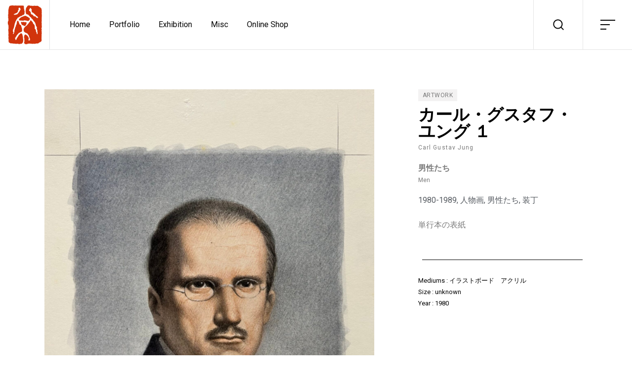

--- FILE ---
content_type: text/html; charset=UTF-8
request_url: https://takahashitsunemasa.com/artwork/carl-gustav-jung-1/
body_size: 21024
content:
<!DOCTYPE html>
<html dir="ltr" lang="ja" prefix="og: https://ogp.me/ns#">
<head>
<meta name="MobileOptimized" content="width" />
<meta name="HandheldFriendly" content="true" />
<meta name="generator" content="Drupal 9 (https://www.drupal.org)" />

	<meta charset="UTF-8">
	<meta name="viewport" content="width=device-width, initial-scale=1">
	<meta http-equiv="X-UA-Compatible" content="ie=edge">

<!-- Google tag (gtag.js) -->
<script async src="https://www.googletagmanager.com/gtag/js?id=G-0FMDQ94EFE"></script>
<script>
  window.dataLayer = window.dataLayer || [];
  function gtag(){dataLayer.push(arguments);}
  gtag('js', new Date());

  gtag('config', 'G-0FMDQ94EFE');
</script>

    <title>カール・グスタフ・ユング １ - 高橋常政 Official Site</title>

		<!-- All in One SEO 4.4.7.1 - aioseo.com -->
		<meta name="robots" content="max-image-preview:large" />
		<link rel="canonical" href="https://takahashitsunemasa.com/artwork/carl-gustav-jung-1/" />
		
		<meta property="og:locale" content="ja_JP" />
		<meta property="og:site_name" content="高橋常政 Official Site - ART IS W-WORK - art has a double delight -" />
		<meta property="og:type" content="article" />
		<meta property="og:title" content="カール・グスタフ・ユング １ - 高橋常政 Official Site" />
		<meta property="og:url" content="https://takahashitsunemasa.com/artwork/carl-gustav-jung-1/" />
		<meta property="article:published_time" content="2024-02-09T07:54:30+00:00" />
		<meta property="article:modified_time" content="2024-02-09T08:00:50+00:00" />
		<meta name="twitter:card" content="summary_large_image" />
		<meta name="twitter:title" content="カール・グスタフ・ユング １ - 高橋常政 Official Site" />
		<script type="application/ld+json" class="aioseo-schema">
			{"@context":"https:\/\/schema.org","@graph":[{"@type":"BreadcrumbList","@id":"https:\/\/takahashitsunemasa.com\/artwork\/carl-gustav-jung-1\/#breadcrumblist","itemListElement":[{"@type":"ListItem","@id":"https:\/\/takahashitsunemasa.com\/#listItem","position":1,"item":{"@type":"WebPage","@id":"https:\/\/takahashitsunemasa.com\/","name":"\u5bb6","description":"\u9ad8\u6a4b\u5e38\u653f\u306e\u30aa\u30d5\u30a3\u30b7\u30e3\u30eb\u30a6\u30a7\u30d6\u30b5\u30a4\u30c8\u3002\u753b\u6b7440\u5e74\u3092\u8d85\u3048\u308b\u8457\u540d\u306a\u753b\u5bb6\u30fb\u30a4\u30e9\u30b9\u30c8\u30ec\u30fc\u30bf\u30fc\u3067\u3001\u4e09\u8d8a\u4f0a\u52e2\u4e39\u3084\u5287\u56e3\u56db\u5b63\u306a\u3069\u3092\u542b\u3080\u591a\u6570\u306e\u30af\u30e9\u30a4\u30a2\u30f3\u30c8\u3068\u306e\u30b3\u30e9\u30dc\u30ec\u30fc\u30b7\u30e7\u30f3\u4f5c\u54c1\u3084\u4ee3\u8868\u4f5c\u3092\u7d39\u4ecb\u3057\u3066\u3044\u307e\u3059\u3002\u4f5c\u54c1\u306e\u4e00\u89a7\u3084\u9ad8\u6a4b\u5e38\u653f\u672c\u4eba\u306b\u3088\u308b\u89e3\u8aac\u3082\u63b2\u8f09\u3057\u3066\u304a\u308a\u3001\u6700\u65b0\u306e\u5c55\u793a\u4f1a\u60c5\u5831\u3084\u4f5c\u54c1\u306e\u8ca9\u58f2\u60c5\u5831\u3082\u78ba\u8a8d\u3067\u304d\u307e\u3059\u3002","url":"https:\/\/takahashitsunemasa.com\/"},"nextItem":"https:\/\/takahashitsunemasa.com\/artwork\/carl-gustav-jung-1\/#listItem"},{"@type":"ListItem","@id":"https:\/\/takahashitsunemasa.com\/artwork\/carl-gustav-jung-1\/#listItem","position":2,"item":{"@type":"WebPage","@id":"https:\/\/takahashitsunemasa.com\/artwork\/carl-gustav-jung-1\/","name":"\u30ab\u30fc\u30eb\u30fb\u30b0\u30b9\u30bf\u30d5\u30fb\u30e6\u30f3\u30b0 \uff11","url":"https:\/\/takahashitsunemasa.com\/artwork\/carl-gustav-jung-1\/"},"previousItem":"https:\/\/takahashitsunemasa.com\/#listItem"}]},{"@type":"Organization","@id":"https:\/\/takahashitsunemasa.com\/#organization","name":"takahashi tsunemasa","url":"https:\/\/takahashitsunemasa.com\/"},{"@type":"Person","@id":"https:\/\/takahashitsunemasa.com\/writer\/hirano\/#author","url":"https:\/\/takahashitsunemasa.com\/writer\/hirano\/","name":"hirano"},{"@type":"WebPage","@id":"https:\/\/takahashitsunemasa.com\/artwork\/carl-gustav-jung-1\/#webpage","url":"https:\/\/takahashitsunemasa.com\/artwork\/carl-gustav-jung-1\/","name":"\u30ab\u30fc\u30eb\u30fb\u30b0\u30b9\u30bf\u30d5\u30fb\u30e6\u30f3\u30b0 \uff11 - \u9ad8\u6a4b\u5e38\u653f Official Site","inLanguage":"ja","isPartOf":{"@id":"https:\/\/takahashitsunemasa.com\/#website"},"breadcrumb":{"@id":"https:\/\/takahashitsunemasa.com\/artwork\/carl-gustav-jung-1\/#breadcrumblist"},"author":{"@id":"https:\/\/takahashitsunemasa.com\/writer\/hirano\/#author"},"creator":{"@id":"https:\/\/takahashitsunemasa.com\/writer\/hirano\/#author"},"image":{"@type":"ImageObject","url":"https:\/\/takahashitsunemasa.com\/storage\/2024\/02\/\u30b0\u30b9\u30bf\u30d5\u30fb\u30e6\u30f3\u30b0-scaled.jpg","@id":"https:\/\/takahashitsunemasa.com\/artwork\/carl-gustav-jung-1\/#mainImage","width":2014,"height":2560},"primaryImageOfPage":{"@id":"https:\/\/takahashitsunemasa.com\/artwork\/carl-gustav-jung-1\/#mainImage"},"datePublished":"2024-02-09T07:54:30+09:00","dateModified":"2024-02-09T08:00:50+09:00"},{"@type":"WebSite","@id":"https:\/\/takahashitsunemasa.com\/#website","url":"https:\/\/takahashitsunemasa.com\/","name":"\u9ad8\u6a4b\u5e38\u653f","alternateName":"takahashi tsunemasa","description":"ART IS W-WORK - art has a double delight -","inLanguage":"ja","publisher":{"@id":"https:\/\/takahashitsunemasa.com\/#organization"}}]}
		</script>
		<!-- All in One SEO -->

<link rel='dns-prefetch' href='//fonts.googleapis.com' />
<link rel="alternate" type="application/rss+xml" title="高橋常政 Official Site &raquo; フィード" href="https://takahashitsunemasa.com/feed/" />
<link rel="alternate" type="application/rss+xml" title="高橋常政 Official Site &raquo; コメントフィード" href="https://takahashitsunemasa.com/comments/feed/" />
<link rel="alternate" title="oEmbed (JSON)" type="application/json+oembed" href="https://takahashitsunemasa.com/wp-json/oembed/1.0/embed?url=https%3A%2F%2Ftakahashitsunemasa.com%2Fartwork%2Fcarl-gustav-jung-1%2F" />
<link rel="alternate" title="oEmbed (XML)" type="text/xml+oembed" href="https://takahashitsunemasa.com/wp-json/oembed/1.0/embed?url=https%3A%2F%2Ftakahashitsunemasa.com%2Fartwork%2Fcarl-gustav-jung-1%2F&#038;format=xml" />
<style id='wp-img-auto-sizes-contain-inline-css'>
img:is([sizes=auto i],[sizes^="auto," i]){contain-intrinsic-size:3000px 1500px}
/*# sourceURL=wp-img-auto-sizes-contain-inline-css */
</style>
<link rel='stylesheet' id='upk-site-css' href='https://takahashitsunemasa.com/core/modules/f560fc87ee/assets/css/upk-site.css' media='all' />
<style id='wp-emoji-styles-inline-css'>

	img.wp-smiley, img.emoji {
		display: inline !important;
		border: none !important;
		box-shadow: none !important;
		height: 1em !important;
		width: 1em !important;
		margin: 0 0.07em !important;
		vertical-align: -0.1em !important;
		background: none !important;
		padding: 0 !important;
	}
/*# sourceURL=wp-emoji-styles-inline-css */
</style>
<link rel='stylesheet' id='wp-block-library-css' href='https://takahashitsunemasa.com/lib/css/dist/block-library/style.min.css' media='all' />
<style id='wp-block-social-links-inline-css'>
.wp-block-social-links{background:none;box-sizing:border-box;margin-left:0;padding-left:0;padding-right:0;text-indent:0}.wp-block-social-links .wp-social-link a,.wp-block-social-links .wp-social-link a:hover{border-bottom:0;box-shadow:none;text-decoration:none}.wp-block-social-links .wp-social-link svg{height:1em;width:1em}.wp-block-social-links .wp-social-link span:not(.screen-reader-text){font-size:.65em;margin-left:.5em;margin-right:.5em}.wp-block-social-links.has-small-icon-size{font-size:16px}.wp-block-social-links,.wp-block-social-links.has-normal-icon-size{font-size:24px}.wp-block-social-links.has-large-icon-size{font-size:36px}.wp-block-social-links.has-huge-icon-size{font-size:48px}.wp-block-social-links.aligncenter{display:flex;justify-content:center}.wp-block-social-links.alignright{justify-content:flex-end}.wp-block-social-link{border-radius:9999px;display:block}@media not (prefers-reduced-motion){.wp-block-social-link{transition:transform .1s ease}}.wp-block-social-link{height:auto}.wp-block-social-link a{align-items:center;display:flex;line-height:0}.wp-block-social-link:hover{transform:scale(1.1)}.wp-block-social-links .wp-block-social-link.wp-social-link{display:inline-block;margin:0;padding:0}.wp-block-social-links .wp-block-social-link.wp-social-link .wp-block-social-link-anchor,.wp-block-social-links .wp-block-social-link.wp-social-link .wp-block-social-link-anchor svg,.wp-block-social-links .wp-block-social-link.wp-social-link .wp-block-social-link-anchor:active,.wp-block-social-links .wp-block-social-link.wp-social-link .wp-block-social-link-anchor:hover,.wp-block-social-links .wp-block-social-link.wp-social-link .wp-block-social-link-anchor:visited{color:currentColor;fill:currentColor}:where(.wp-block-social-links:not(.is-style-logos-only)) .wp-social-link{background-color:#f0f0f0;color:#444}:where(.wp-block-social-links:not(.is-style-logos-only)) .wp-social-link-amazon{background-color:#f90;color:#fff}:where(.wp-block-social-links:not(.is-style-logos-only)) .wp-social-link-bandcamp{background-color:#1ea0c3;color:#fff}:where(.wp-block-social-links:not(.is-style-logos-only)) .wp-social-link-behance{background-color:#0757fe;color:#fff}:where(.wp-block-social-links:not(.is-style-logos-only)) .wp-social-link-bluesky{background-color:#0a7aff;color:#fff}:where(.wp-block-social-links:not(.is-style-logos-only)) .wp-social-link-codepen{background-color:#1e1f26;color:#fff}:where(.wp-block-social-links:not(.is-style-logos-only)) .wp-social-link-deviantart{background-color:#02e49b;color:#fff}:where(.wp-block-social-links:not(.is-style-logos-only)) .wp-social-link-discord{background-color:#5865f2;color:#fff}:where(.wp-block-social-links:not(.is-style-logos-only)) .wp-social-link-dribbble{background-color:#e94c89;color:#fff}:where(.wp-block-social-links:not(.is-style-logos-only)) .wp-social-link-dropbox{background-color:#4280ff;color:#fff}:where(.wp-block-social-links:not(.is-style-logos-only)) .wp-social-link-etsy{background-color:#f45800;color:#fff}:where(.wp-block-social-links:not(.is-style-logos-only)) .wp-social-link-facebook{background-color:#0866ff;color:#fff}:where(.wp-block-social-links:not(.is-style-logos-only)) .wp-social-link-fivehundredpx{background-color:#000;color:#fff}:where(.wp-block-social-links:not(.is-style-logos-only)) .wp-social-link-flickr{background-color:#0461dd;color:#fff}:where(.wp-block-social-links:not(.is-style-logos-only)) .wp-social-link-foursquare{background-color:#e65678;color:#fff}:where(.wp-block-social-links:not(.is-style-logos-only)) .wp-social-link-github{background-color:#24292d;color:#fff}:where(.wp-block-social-links:not(.is-style-logos-only)) .wp-social-link-goodreads{background-color:#eceadd;color:#382110}:where(.wp-block-social-links:not(.is-style-logos-only)) .wp-social-link-google{background-color:#ea4434;color:#fff}:where(.wp-block-social-links:not(.is-style-logos-only)) .wp-social-link-gravatar{background-color:#1d4fc4;color:#fff}:where(.wp-block-social-links:not(.is-style-logos-only)) .wp-social-link-instagram{background-color:#f00075;color:#fff}:where(.wp-block-social-links:not(.is-style-logos-only)) .wp-social-link-lastfm{background-color:#e21b24;color:#fff}:where(.wp-block-social-links:not(.is-style-logos-only)) .wp-social-link-linkedin{background-color:#0d66c2;color:#fff}:where(.wp-block-social-links:not(.is-style-logos-only)) .wp-social-link-mastodon{background-color:#3288d4;color:#fff}:where(.wp-block-social-links:not(.is-style-logos-only)) .wp-social-link-medium{background-color:#000;color:#fff}:where(.wp-block-social-links:not(.is-style-logos-only)) .wp-social-link-meetup{background-color:#f6405f;color:#fff}:where(.wp-block-social-links:not(.is-style-logos-only)) .wp-social-link-patreon{background-color:#000;color:#fff}:where(.wp-block-social-links:not(.is-style-logos-only)) .wp-social-link-pinterest{background-color:#e60122;color:#fff}:where(.wp-block-social-links:not(.is-style-logos-only)) .wp-social-link-pocket{background-color:#ef4155;color:#fff}:where(.wp-block-social-links:not(.is-style-logos-only)) .wp-social-link-reddit{background-color:#ff4500;color:#fff}:where(.wp-block-social-links:not(.is-style-logos-only)) .wp-social-link-skype{background-color:#0478d7;color:#fff}:where(.wp-block-social-links:not(.is-style-logos-only)) .wp-social-link-snapchat{background-color:#fefc00;color:#fff;stroke:#000}:where(.wp-block-social-links:not(.is-style-logos-only)) .wp-social-link-soundcloud{background-color:#ff5600;color:#fff}:where(.wp-block-social-links:not(.is-style-logos-only)) .wp-social-link-spotify{background-color:#1bd760;color:#fff}:where(.wp-block-social-links:not(.is-style-logos-only)) .wp-social-link-telegram{background-color:#2aabee;color:#fff}:where(.wp-block-social-links:not(.is-style-logos-only)) .wp-social-link-threads{background-color:#000;color:#fff}:where(.wp-block-social-links:not(.is-style-logos-only)) .wp-social-link-tiktok{background-color:#000;color:#fff}:where(.wp-block-social-links:not(.is-style-logos-only)) .wp-social-link-tumblr{background-color:#011835;color:#fff}:where(.wp-block-social-links:not(.is-style-logos-only)) .wp-social-link-twitch{background-color:#6440a4;color:#fff}:where(.wp-block-social-links:not(.is-style-logos-only)) .wp-social-link-twitter{background-color:#1da1f2;color:#fff}:where(.wp-block-social-links:not(.is-style-logos-only)) .wp-social-link-vimeo{background-color:#1eb7ea;color:#fff}:where(.wp-block-social-links:not(.is-style-logos-only)) .wp-social-link-vk{background-color:#4680c2;color:#fff}:where(.wp-block-social-links:not(.is-style-logos-only)) .wp-social-link-wordpress{background-color:#3499cd;color:#fff}:where(.wp-block-social-links:not(.is-style-logos-only)) .wp-social-link-whatsapp{background-color:#25d366;color:#fff}:where(.wp-block-social-links:not(.is-style-logos-only)) .wp-social-link-x{background-color:#000;color:#fff}:where(.wp-block-social-links:not(.is-style-logos-only)) .wp-social-link-yelp{background-color:#d32422;color:#fff}:where(.wp-block-social-links:not(.is-style-logos-only)) .wp-social-link-youtube{background-color:red;color:#fff}:where(.wp-block-social-links.is-style-logos-only) .wp-social-link{background:none}:where(.wp-block-social-links.is-style-logos-only) .wp-social-link svg{height:1.25em;width:1.25em}:where(.wp-block-social-links.is-style-logos-only) .wp-social-link-amazon{color:#f90}:where(.wp-block-social-links.is-style-logos-only) .wp-social-link-bandcamp{color:#1ea0c3}:where(.wp-block-social-links.is-style-logos-only) .wp-social-link-behance{color:#0757fe}:where(.wp-block-social-links.is-style-logos-only) .wp-social-link-bluesky{color:#0a7aff}:where(.wp-block-social-links.is-style-logos-only) .wp-social-link-codepen{color:#1e1f26}:where(.wp-block-social-links.is-style-logos-only) .wp-social-link-deviantart{color:#02e49b}:where(.wp-block-social-links.is-style-logos-only) .wp-social-link-discord{color:#5865f2}:where(.wp-block-social-links.is-style-logos-only) .wp-social-link-dribbble{color:#e94c89}:where(.wp-block-social-links.is-style-logos-only) .wp-social-link-dropbox{color:#4280ff}:where(.wp-block-social-links.is-style-logos-only) .wp-social-link-etsy{color:#f45800}:where(.wp-block-social-links.is-style-logos-only) .wp-social-link-facebook{color:#0866ff}:where(.wp-block-social-links.is-style-logos-only) .wp-social-link-fivehundredpx{color:#000}:where(.wp-block-social-links.is-style-logos-only) .wp-social-link-flickr{color:#0461dd}:where(.wp-block-social-links.is-style-logos-only) .wp-social-link-foursquare{color:#e65678}:where(.wp-block-social-links.is-style-logos-only) .wp-social-link-github{color:#24292d}:where(.wp-block-social-links.is-style-logos-only) .wp-social-link-goodreads{color:#382110}:where(.wp-block-social-links.is-style-logos-only) .wp-social-link-google{color:#ea4434}:where(.wp-block-social-links.is-style-logos-only) .wp-social-link-gravatar{color:#1d4fc4}:where(.wp-block-social-links.is-style-logos-only) .wp-social-link-instagram{color:#f00075}:where(.wp-block-social-links.is-style-logos-only) .wp-social-link-lastfm{color:#e21b24}:where(.wp-block-social-links.is-style-logos-only) .wp-social-link-linkedin{color:#0d66c2}:where(.wp-block-social-links.is-style-logos-only) .wp-social-link-mastodon{color:#3288d4}:where(.wp-block-social-links.is-style-logos-only) .wp-social-link-medium{color:#000}:where(.wp-block-social-links.is-style-logos-only) .wp-social-link-meetup{color:#f6405f}:where(.wp-block-social-links.is-style-logos-only) .wp-social-link-patreon{color:#000}:where(.wp-block-social-links.is-style-logos-only) .wp-social-link-pinterest{color:#e60122}:where(.wp-block-social-links.is-style-logos-only) .wp-social-link-pocket{color:#ef4155}:where(.wp-block-social-links.is-style-logos-only) .wp-social-link-reddit{color:#ff4500}:where(.wp-block-social-links.is-style-logos-only) .wp-social-link-skype{color:#0478d7}:where(.wp-block-social-links.is-style-logos-only) .wp-social-link-snapchat{color:#fff;stroke:#000}:where(.wp-block-social-links.is-style-logos-only) .wp-social-link-soundcloud{color:#ff5600}:where(.wp-block-social-links.is-style-logos-only) .wp-social-link-spotify{color:#1bd760}:where(.wp-block-social-links.is-style-logos-only) .wp-social-link-telegram{color:#2aabee}:where(.wp-block-social-links.is-style-logos-only) .wp-social-link-threads{color:#000}:where(.wp-block-social-links.is-style-logos-only) .wp-social-link-tiktok{color:#000}:where(.wp-block-social-links.is-style-logos-only) .wp-social-link-tumblr{color:#011835}:where(.wp-block-social-links.is-style-logos-only) .wp-social-link-twitch{color:#6440a4}:where(.wp-block-social-links.is-style-logos-only) .wp-social-link-twitter{color:#1da1f2}:where(.wp-block-social-links.is-style-logos-only) .wp-social-link-vimeo{color:#1eb7ea}:where(.wp-block-social-links.is-style-logos-only) .wp-social-link-vk{color:#4680c2}:where(.wp-block-social-links.is-style-logos-only) .wp-social-link-whatsapp{color:#25d366}:where(.wp-block-social-links.is-style-logos-only) .wp-social-link-wordpress{color:#3499cd}:where(.wp-block-social-links.is-style-logos-only) .wp-social-link-x{color:#000}:where(.wp-block-social-links.is-style-logos-only) .wp-social-link-yelp{color:#d32422}:where(.wp-block-social-links.is-style-logos-only) .wp-social-link-youtube{color:red}.wp-block-social-links.is-style-pill-shape .wp-social-link{width:auto}:root :where(.wp-block-social-links .wp-social-link a){padding:.25em}:root :where(.wp-block-social-links.is-style-logos-only .wp-social-link a){padding:0}:root :where(.wp-block-social-links.is-style-pill-shape .wp-social-link a){padding-left:.6666666667em;padding-right:.6666666667em}.wp-block-social-links:not(.has-icon-color):not(.has-icon-background-color) .wp-social-link-snapchat .wp-block-social-link-label{color:#000}
/*# sourceURL=https://takahashitsunemasa.com/lib/blocks/social-links/style.min.css */
</style>
<style id='global-styles-inline-css'>
:root{--wp--preset--aspect-ratio--square: 1;--wp--preset--aspect-ratio--4-3: 4/3;--wp--preset--aspect-ratio--3-4: 3/4;--wp--preset--aspect-ratio--3-2: 3/2;--wp--preset--aspect-ratio--2-3: 2/3;--wp--preset--aspect-ratio--16-9: 16/9;--wp--preset--aspect-ratio--9-16: 9/16;--wp--preset--color--black: #000000;--wp--preset--color--cyan-bluish-gray: #abb8c3;--wp--preset--color--white: #ffffff;--wp--preset--color--pale-pink: #f78da7;--wp--preset--color--vivid-red: #cf2e2e;--wp--preset--color--luminous-vivid-orange: #ff6900;--wp--preset--color--luminous-vivid-amber: #fcb900;--wp--preset--color--light-green-cyan: #7bdcb5;--wp--preset--color--vivid-green-cyan: #00d084;--wp--preset--color--pale-cyan-blue: #8ed1fc;--wp--preset--color--vivid-cyan-blue: #0693e3;--wp--preset--color--vivid-purple: #9b51e0;--wp--preset--gradient--vivid-cyan-blue-to-vivid-purple: linear-gradient(135deg,rgb(6,147,227) 0%,rgb(155,81,224) 100%);--wp--preset--gradient--light-green-cyan-to-vivid-green-cyan: linear-gradient(135deg,rgb(122,220,180) 0%,rgb(0,208,130) 100%);--wp--preset--gradient--luminous-vivid-amber-to-luminous-vivid-orange: linear-gradient(135deg,rgb(252,185,0) 0%,rgb(255,105,0) 100%);--wp--preset--gradient--luminous-vivid-orange-to-vivid-red: linear-gradient(135deg,rgb(255,105,0) 0%,rgb(207,46,46) 100%);--wp--preset--gradient--very-light-gray-to-cyan-bluish-gray: linear-gradient(135deg,rgb(238,238,238) 0%,rgb(169,184,195) 100%);--wp--preset--gradient--cool-to-warm-spectrum: linear-gradient(135deg,rgb(74,234,220) 0%,rgb(151,120,209) 20%,rgb(207,42,186) 40%,rgb(238,44,130) 60%,rgb(251,105,98) 80%,rgb(254,248,76) 100%);--wp--preset--gradient--blush-light-purple: linear-gradient(135deg,rgb(255,206,236) 0%,rgb(152,150,240) 100%);--wp--preset--gradient--blush-bordeaux: linear-gradient(135deg,rgb(254,205,165) 0%,rgb(254,45,45) 50%,rgb(107,0,62) 100%);--wp--preset--gradient--luminous-dusk: linear-gradient(135deg,rgb(255,203,112) 0%,rgb(199,81,192) 50%,rgb(65,88,208) 100%);--wp--preset--gradient--pale-ocean: linear-gradient(135deg,rgb(255,245,203) 0%,rgb(182,227,212) 50%,rgb(51,167,181) 100%);--wp--preset--gradient--electric-grass: linear-gradient(135deg,rgb(202,248,128) 0%,rgb(113,206,126) 100%);--wp--preset--gradient--midnight: linear-gradient(135deg,rgb(2,3,129) 0%,rgb(40,116,252) 100%);--wp--preset--font-size--small: 13px;--wp--preset--font-size--medium: 20px;--wp--preset--font-size--large: 36px;--wp--preset--font-size--x-large: 42px;--wp--preset--spacing--20: 0.44rem;--wp--preset--spacing--30: 0.67rem;--wp--preset--spacing--40: 1rem;--wp--preset--spacing--50: 1.5rem;--wp--preset--spacing--60: 2.25rem;--wp--preset--spacing--70: 3.38rem;--wp--preset--spacing--80: 5.06rem;--wp--preset--shadow--natural: 6px 6px 9px rgba(0, 0, 0, 0.2);--wp--preset--shadow--deep: 12px 12px 50px rgba(0, 0, 0, 0.4);--wp--preset--shadow--sharp: 6px 6px 0px rgba(0, 0, 0, 0.2);--wp--preset--shadow--outlined: 6px 6px 0px -3px rgb(255, 255, 255), 6px 6px rgb(0, 0, 0);--wp--preset--shadow--crisp: 6px 6px 0px rgb(0, 0, 0);}:where(.is-layout-flex){gap: 0.5em;}:where(.is-layout-grid){gap: 0.5em;}body .is-layout-flex{display: flex;}.is-layout-flex{flex-wrap: wrap;align-items: center;}.is-layout-flex > :is(*, div){margin: 0;}body .is-layout-grid{display: grid;}.is-layout-grid > :is(*, div){margin: 0;}:where(.wp-block-columns.is-layout-flex){gap: 2em;}:where(.wp-block-columns.is-layout-grid){gap: 2em;}:where(.wp-block-post-template.is-layout-flex){gap: 1.25em;}:where(.wp-block-post-template.is-layout-grid){gap: 1.25em;}.has-black-color{color: var(--wp--preset--color--black) !important;}.has-cyan-bluish-gray-color{color: var(--wp--preset--color--cyan-bluish-gray) !important;}.has-white-color{color: var(--wp--preset--color--white) !important;}.has-pale-pink-color{color: var(--wp--preset--color--pale-pink) !important;}.has-vivid-red-color{color: var(--wp--preset--color--vivid-red) !important;}.has-luminous-vivid-orange-color{color: var(--wp--preset--color--luminous-vivid-orange) !important;}.has-luminous-vivid-amber-color{color: var(--wp--preset--color--luminous-vivid-amber) !important;}.has-light-green-cyan-color{color: var(--wp--preset--color--light-green-cyan) !important;}.has-vivid-green-cyan-color{color: var(--wp--preset--color--vivid-green-cyan) !important;}.has-pale-cyan-blue-color{color: var(--wp--preset--color--pale-cyan-blue) !important;}.has-vivid-cyan-blue-color{color: var(--wp--preset--color--vivid-cyan-blue) !important;}.has-vivid-purple-color{color: var(--wp--preset--color--vivid-purple) !important;}.has-black-background-color{background-color: var(--wp--preset--color--black) !important;}.has-cyan-bluish-gray-background-color{background-color: var(--wp--preset--color--cyan-bluish-gray) !important;}.has-white-background-color{background-color: var(--wp--preset--color--white) !important;}.has-pale-pink-background-color{background-color: var(--wp--preset--color--pale-pink) !important;}.has-vivid-red-background-color{background-color: var(--wp--preset--color--vivid-red) !important;}.has-luminous-vivid-orange-background-color{background-color: var(--wp--preset--color--luminous-vivid-orange) !important;}.has-luminous-vivid-amber-background-color{background-color: var(--wp--preset--color--luminous-vivid-amber) !important;}.has-light-green-cyan-background-color{background-color: var(--wp--preset--color--light-green-cyan) !important;}.has-vivid-green-cyan-background-color{background-color: var(--wp--preset--color--vivid-green-cyan) !important;}.has-pale-cyan-blue-background-color{background-color: var(--wp--preset--color--pale-cyan-blue) !important;}.has-vivid-cyan-blue-background-color{background-color: var(--wp--preset--color--vivid-cyan-blue) !important;}.has-vivid-purple-background-color{background-color: var(--wp--preset--color--vivid-purple) !important;}.has-black-border-color{border-color: var(--wp--preset--color--black) !important;}.has-cyan-bluish-gray-border-color{border-color: var(--wp--preset--color--cyan-bluish-gray) !important;}.has-white-border-color{border-color: var(--wp--preset--color--white) !important;}.has-pale-pink-border-color{border-color: var(--wp--preset--color--pale-pink) !important;}.has-vivid-red-border-color{border-color: var(--wp--preset--color--vivid-red) !important;}.has-luminous-vivid-orange-border-color{border-color: var(--wp--preset--color--luminous-vivid-orange) !important;}.has-luminous-vivid-amber-border-color{border-color: var(--wp--preset--color--luminous-vivid-amber) !important;}.has-light-green-cyan-border-color{border-color: var(--wp--preset--color--light-green-cyan) !important;}.has-vivid-green-cyan-border-color{border-color: var(--wp--preset--color--vivid-green-cyan) !important;}.has-pale-cyan-blue-border-color{border-color: var(--wp--preset--color--pale-cyan-blue) !important;}.has-vivid-cyan-blue-border-color{border-color: var(--wp--preset--color--vivid-cyan-blue) !important;}.has-vivid-purple-border-color{border-color: var(--wp--preset--color--vivid-purple) !important;}.has-vivid-cyan-blue-to-vivid-purple-gradient-background{background: var(--wp--preset--gradient--vivid-cyan-blue-to-vivid-purple) !important;}.has-light-green-cyan-to-vivid-green-cyan-gradient-background{background: var(--wp--preset--gradient--light-green-cyan-to-vivid-green-cyan) !important;}.has-luminous-vivid-amber-to-luminous-vivid-orange-gradient-background{background: var(--wp--preset--gradient--luminous-vivid-amber-to-luminous-vivid-orange) !important;}.has-luminous-vivid-orange-to-vivid-red-gradient-background{background: var(--wp--preset--gradient--luminous-vivid-orange-to-vivid-red) !important;}.has-very-light-gray-to-cyan-bluish-gray-gradient-background{background: var(--wp--preset--gradient--very-light-gray-to-cyan-bluish-gray) !important;}.has-cool-to-warm-spectrum-gradient-background{background: var(--wp--preset--gradient--cool-to-warm-spectrum) !important;}.has-blush-light-purple-gradient-background{background: var(--wp--preset--gradient--blush-light-purple) !important;}.has-blush-bordeaux-gradient-background{background: var(--wp--preset--gradient--blush-bordeaux) !important;}.has-luminous-dusk-gradient-background{background: var(--wp--preset--gradient--luminous-dusk) !important;}.has-pale-ocean-gradient-background{background: var(--wp--preset--gradient--pale-ocean) !important;}.has-electric-grass-gradient-background{background: var(--wp--preset--gradient--electric-grass) !important;}.has-midnight-gradient-background{background: var(--wp--preset--gradient--midnight) !important;}.has-small-font-size{font-size: var(--wp--preset--font-size--small) !important;}.has-medium-font-size{font-size: var(--wp--preset--font-size--medium) !important;}.has-large-font-size{font-size: var(--wp--preset--font-size--large) !important;}.has-x-large-font-size{font-size: var(--wp--preset--font-size--x-large) !important;}
/*# sourceURL=global-styles-inline-css */
</style>

<style id='classic-theme-styles-inline-css'>
/*! This file is auto-generated */
.wp-block-button__link{color:#fff;background-color:#32373c;border-radius:9999px;box-shadow:none;text-decoration:none;padding:calc(.667em + 2px) calc(1.333em + 2px);font-size:1.125em}.wp-block-file__button{background:#32373c;color:#fff;text-decoration:none}
/*# sourceURL=/wp-includes/css/classic-themes.min.css */
</style>
<link rel='stylesheet' id='contact-form-7-css' href='https://takahashitsunemasa.com/core/modules/8516d2654f/includes/css/styles.css' media='all' />
<link rel='stylesheet' id='grada-style-css' href='https://takahashitsunemasa.com/core/modules/67a52cb727//assets/css/style.css' media='all' />
<style id='grada-style-inline-css'>

            @font-face {
                font-family: "";
                src: url();
                font-weight: normal;
                font-style: normal;
            }
        
/*# sourceURL=grada-style-inline-css */
</style>
<link rel='stylesheet' id='ozark-main-style-css' href='https://takahashitsunemasa.com/core/views/3d9caacbc4/assets/css/ozark.css' media='all' />
<link rel='stylesheet' id='magnific-popup-css' href='https://takahashitsunemasa.com/core/views/3d9caacbc4/assets/css/magnific-popup.css' media='all' />
<link rel='stylesheet' id='owl-carousel-css' href='https://takahashitsunemasa.com/core/views/3d9caacbc4/assets/css/owl.carousel.min.css' media='all' />
<link rel='stylesheet' id='perfect-scrollbar-css' href='https://takahashitsunemasa.com/core/views/3d9caacbc4/assets/css/perfect-scrollbar.css' media='all' />
<link rel='stylesheet' id='elegant-icons-css' href='https://takahashitsunemasa.com/core/views/3d9caacbc4/assets/css/elegant-icons.css' media='all' />
<link rel='stylesheet' id='material-icons-css' href='//fonts.googleapis.com/icon?family=Material+Icons' media='all' />
<link rel='stylesheet' id='ozark-style-css' href='https://takahashitsunemasa.com/core/views/748792d5d8/design.css' media='all' />
<link rel='stylesheet' id='ozark-fonts-css' href='//fonts.googleapis.com/css?family=Roboto%3A300%2C400%2C500%2C600%2C700%2C900' media='all' />
<link rel='stylesheet' id='elementor-icons-css' href='https://takahashitsunemasa.com/core/modules/f65f29574d/assets/lib/eicons/css/elementor-icons.min.css' media='all' />
<link rel='stylesheet' id='elementor-frontend-css' href='https://takahashitsunemasa.com/core/modules/f65f29574d/assets/css/frontend-lite.min.css' media='all' />
<link rel='stylesheet' id='swiper-css' href='https://takahashitsunemasa.com/core/modules/f65f29574d/assets/lib/swiper/css/swiper.min.css' media='all' />
<link rel='stylesheet' id='elementor-post-9-css' href='https://takahashitsunemasa.com/storage/elementor/css/post-9.css' media='all' />
<link rel='stylesheet' id='elementor-pro-css' href='https://takahashitsunemasa.com/core/modules/ccc473c329/assets/css/frontend-lite.min.css' media='all' />
<link rel='stylesheet' id='elementor-global-css' href='https://takahashitsunemasa.com/storage/elementor/css/global.css' media='all' />
<link rel='stylesheet' id='parent-style-css' href='https://takahashitsunemasa.com/core/views/3d9caacbc4/design.css' media='all' />
<link rel='stylesheet' id='child-style-css' href='https://takahashitsunemasa.com/core/views/748792d5d8/design.css' media='all' />
<link rel='stylesheet' id='google-fonts-1-css' href='https://fonts.googleapis.com/css?family=Roboto%3A100%2C100italic%2C200%2C200italic%2C300%2C300italic%2C400%2C400italic%2C500%2C500italic%2C600%2C600italic%2C700%2C700italic%2C800%2C800italic%2C900%2C900italic%7CRoboto+Slab%3A100%2C100italic%2C200%2C200italic%2C300%2C300italic%2C400%2C400italic%2C500%2C500italic%2C600%2C600italic%2C700%2C700italic%2C800%2C800italic%2C900%2C900italic&#038;display=swap' media='all' />
<link rel="preconnect" href="https://fonts.gstatic.com/" crossorigin><script src="https://takahashitsunemasa.com/lib/js/jquery/jquery.min.js" id="jquery-core-js"></script>
<script src="https://takahashitsunemasa.com/lib/js/jquery/jquery-migrate.min.js" id="jquery-migrate-js"></script>
<link rel='shortlink' href='https://takahashitsunemasa.com/?p=10581' />


<link rel="icon" href="https://takahashitsunemasa.com/storage/2023/01/cropped-常　朱印リメイク赤色-透過-32x32.png" sizes="32x32" />
<link rel="icon" href="https://takahashitsunemasa.com/storage/2023/01/cropped-常　朱印リメイク赤色-透過-192x192.png" sizes="192x192" />
<link rel="apple-touch-icon" href="https://takahashitsunemasa.com/storage/2023/01/cropped-常　朱印リメイク赤色-透過-180x180.png" />
<meta name="msapplication-TileImage" content="https://takahashitsunemasa.com/storage/2023/01/cropped-常　朱印リメイク赤色-透過-270x270.png" />
<script>function setREVStartSize(e){
			//window.requestAnimationFrame(function() {
				window.RSIW = window.RSIW===undefined ? window.innerWidth : window.RSIW;
				window.RSIH = window.RSIH===undefined ? window.innerHeight : window.RSIH;
				try {
					var pw = document.getElementById(e.c).parentNode.offsetWidth,
						newh;
					pw = pw===0 || isNaN(pw) ? window.RSIW : pw;
					e.tabw = e.tabw===undefined ? 0 : parseInt(e.tabw);
					e.thumbw = e.thumbw===undefined ? 0 : parseInt(e.thumbw);
					e.tabh = e.tabh===undefined ? 0 : parseInt(e.tabh);
					e.thumbh = e.thumbh===undefined ? 0 : parseInt(e.thumbh);
					e.tabhide = e.tabhide===undefined ? 0 : parseInt(e.tabhide);
					e.thumbhide = e.thumbhide===undefined ? 0 : parseInt(e.thumbhide);
					e.mh = e.mh===undefined || e.mh=="" || e.mh==="auto" ? 0 : parseInt(e.mh,0);
					if(e.layout==="fullscreen" || e.l==="fullscreen")
						newh = Math.max(e.mh,window.RSIH);
					else{
						e.gw = Array.isArray(e.gw) ? e.gw : [e.gw];
						for (var i in e.rl) if (e.gw[i]===undefined || e.gw[i]===0) e.gw[i] = e.gw[i-1];
						e.gh = e.el===undefined || e.el==="" || (Array.isArray(e.el) && e.el.length==0)? e.gh : e.el;
						e.gh = Array.isArray(e.gh) ? e.gh : [e.gh];
						for (var i in e.rl) if (e.gh[i]===undefined || e.gh[i]===0) e.gh[i] = e.gh[i-1];
											
						var nl = new Array(e.rl.length),
							ix = 0,
							sl;
						e.tabw = e.tabhide>=pw ? 0 : e.tabw;
						e.thumbw = e.thumbhide>=pw ? 0 : e.thumbw;
						e.tabh = e.tabhide>=pw ? 0 : e.tabh;
						e.thumbh = e.thumbhide>=pw ? 0 : e.thumbh;
						for (var i in e.rl) nl[i] = e.rl[i]<window.RSIW ? 0 : e.rl[i];
						sl = nl[0];
						for (var i in nl) if (sl>nl[i] && nl[i]>0) { sl = nl[i]; ix=i;}
						var m = pw>(e.gw[ix]+e.tabw+e.thumbw) ? 1 : (pw-(e.tabw+e.thumbw)) / (e.gw[ix]);
						newh =  (e.gh[ix] * m) + (e.tabh + e.thumbh);
					}
					var el = document.getElementById(e.c);
					if (el!==null && el) el.style.height = newh+"px";
					el = document.getElementById(e.c+"_wrapper");
					if (el!==null && el) {
						el.style.height = newh+"px";
						el.style.display = "block";
					}
				} catch(e){
					console.log("Failure at Presize of Slider:" + e)
				}
			//});
		  };</script>
		<style id="wp-custom-css">
			.gallery-caption {
	text-align: center;
	font-size: 12px;
}		</style>
		<style id="kirki-inline-styles"></style><link rel='stylesheet' id='elementor-post-5143-css' href='https://takahashitsunemasa.com/storage/elementor/css/post-5143.css' media='all' />
<link rel='stylesheet' id='elementor-icons-shared-0-css' href='https://takahashitsunemasa.com/core/modules/f65f29574d/assets/lib/font-awesome/css/fontawesome.min.css' media='all' />
<link rel='stylesheet' id='elementor-icons-fa-solid-css' href='https://takahashitsunemasa.com/core/modules/f65f29574d/assets/lib/font-awesome/css/solid.min.css' media='all' />
<link rel='stylesheet' id='elementor-icons-fa-brands-css' href='https://takahashitsunemasa.com/core/modules/f65f29574d/assets/lib/font-awesome/css/brands.min.css' media='all' />
<link rel='stylesheet' id='elementor-icons-fa-regular-css' href='https://takahashitsunemasa.com/core/modules/f65f29574d/assets/lib/font-awesome/css/regular.min.css' media='all' />
<link rel='stylesheet' id='elementor-post-901-css' href='https://takahashitsunemasa.com/storage/elementor/css/post-901.css' media='all' />
<link rel='stylesheet' id='e-animations-css' href='https://takahashitsunemasa.com/core/modules/f65f29574d/assets/lib/animations/animations.min.css' media='all' />
<link rel='stylesheet' id='rs-plugin-settings-css' href='https://takahashitsunemasa.com/core/modules/4b36101dcc/public/assets/css/rs6.css' media='all' />
<style id='rs-plugin-settings-inline-css'>
#rs-demo-id {}
/*# sourceURL=rs-plugin-settings-inline-css */
</style>
</head>
<body class="wp-singular artwork-template-default single single-artwork postid-10581 wp-theme-ozark wp-child-theme-ozark-child sticky-footer-on elementor-default elementor-kit-9 elementor-page elementor-page-10581">

    
    
	<div class="site-content">

                    <div class="gs-mobile-header-holder">
                <div class="gs-site-header gs-mobile-header-default gs-mobile-header-full-width">
			        <div class="container">
	<div class="gs-site-header-inner d-flex align-items-center">
		<div class="gs-logo gs-logo-img">
	<a href="https://takahashitsunemasa.com/" style="width: 100px;height: 100px">
		<img width="1187" height="1056" src="https://takahashitsunemasa.com/storage/2023/01/常　朱印リメイク赤色-透過.png" class="logo-img-holder logo-default" alt="高橋常政 Official Site" decoding="async" fetchpriority="high" srcset="https://takahashitsunemasa.com/storage/2023/01/常　朱印リメイク赤色-透過.png 1187w, https://takahashitsunemasa.com/storage/2023/01/常　朱印リメイク赤色-透過-300x267.png 300w, https://takahashitsunemasa.com/storage/2023/01/常　朱印リメイク赤色-透過-1024x911.png 1024w, https://takahashitsunemasa.com/storage/2023/01/常　朱印リメイク赤色-透過-768x683.png 768w" sizes="(max-width: 1187px) 100vw, 1187px" /><img width="1187" height="1056" src="https://takahashitsunemasa.com/storage/2023/01/常　朱印リメイク赤色-透過.png" class="logo-img-holder logo-light" alt="高橋常政 Official Site" decoding="async" srcset="https://takahashitsunemasa.com/storage/2023/01/常　朱印リメイク赤色-透過.png 1187w, https://takahashitsunemasa.com/storage/2023/01/常　朱印リメイク赤色-透過-300x267.png 300w, https://takahashitsunemasa.com/storage/2023/01/常　朱印リメイク赤色-透過-1024x911.png 1024w, https://takahashitsunemasa.com/storage/2023/01/常　朱印リメイク赤色-透過-768x683.png 768w" sizes="(max-width: 1187px) 100vw, 1187px" />	</a>
</div>		<div class="ml-auto d-flex align-items-center">
			<div class="site-header-tools d-flex align-items-center">
				<a class="search-button-trigger d-none d-lg-flex" href="#">
    <svg width="26" height="26" viewBox="0 0 26 26" fill="none" xmlns="http://www.w3.org/2000/svg">
        <path d="M11.9167 20.5833C16.7031 20.5833 20.5833 16.7031 20.5833 11.9167C20.5833 7.1302 16.7031 3.25 11.9167 3.25C7.1302 3.25 3.25 7.1302 3.25 11.9167C3.25 16.7031 7.1302 20.5833 11.9167 20.5833Z" stroke="currentColor" stroke-width="2" stroke-linecap="round" stroke-linejoin="round"/>
        <path d="M22.75 22.75L18.0375 18.0375" stroke="currentColor" stroke-width="2" stroke-linecap="round" stroke-linejoin="round"/>
    </svg>
</a>							</div>
			<a href="#" class="mobile-header-btn" id="mobile-header-btn">
                <svg enable-background="new 0 0 384.97 384.97" viewBox="0 0 384.97 384.97" xmlns="http://www.w3.org/2000/svg" width="36" height="36"><path d="m12.03 120.303h360.909c6.641 0 12.03-5.39 12.03-12.03 0-6.641-5.39-12.03-12.03-12.03h-360.909c-6.641 0-12.03 5.39-12.03 12.03s5.39 12.03 12.03 12.03z"/><path d="m372.939 180.455h-360.909c-6.641 0-12.03 5.39-12.03 12.03s5.39 12.03 12.03 12.03h360.909c6.641 0 12.03-5.39 12.03-12.03s-5.389-12.03-12.03-12.03z"/><path d="m372.939 264.667h-240.606c-6.641 0-12.03 5.39-12.03 12.03 0 6.641 5.39 12.03 12.03 12.03h240.606c6.641 0 12.03-5.39 12.03-12.03.001-6.641-5.389-12.03-12.03-12.03z"/></svg>
			</a>
		</div>
	</div>
	<div class="mobile-navigation">
		<nav class="menu-main-menus-container"><ul id="menu-main-menus" class="menu"><li id="menu-item-1974" class="menu-item menu-item-type-custom menu-item-object-custom menu-item-home menu-item-has-children megamenu-2-col menu-item-1974"><a href="https://takahashitsunemasa.com/">Home</a>
<ul class="sub-menu">
	<li id="menu-item-1985" class="menu-item menu-item-type-post_type menu-item-object-page megamenu-2-col menu-item-1985"><a href="https://takahashitsunemasa.com/about/">About</a></li>
	<li id="menu-item-1987" class="menu-item menu-item-type-post_type menu-item-object-page megamenu-2-col menu-item-1987"><a href="https://takahashitsunemasa.com/contact/">Contact</a></li>
</ul>
</li>
<li id="menu-item-1992" class="menu-item menu-item-type-custom menu-item-object-custom menu-item-has-children megamenu-2-col menu-item-1992"><a href="https://takahashitsunemasa.com/collection/">Portfolio</a>
<ul class="sub-menu">
	<li id="menu-item-2000" class="menu-item menu-item-type-post_type menu-item-object-page megamenu-2-col menu-item-2000"><a href="https://takahashitsunemasa.com/collection/">Collection</a></li>
	<li id="menu-item-6432" class="menu-item menu-item-type-custom menu-item-object-custom megamenu-2-col menu-item-6432"><a href="https://takahashitsunemasa.com/artwork/">Artwork</a></li>
	<li id="menu-item-3356" class="menu-item menu-item-type-post_type menu-item-object-page megamenu-2-col menu-item-3356"><a href="https://takahashitsunemasa.com/history/">History</a></li>
</ul>
</li>
<li id="menu-item-5842" class="menu-item menu-item-type-post_type menu-item-object-page megamenu-2-col menu-item-5842"><a href="https://takahashitsunemasa.com/exhibition/">Exhibition</a></li>
<li id="menu-item-6433" class="menu-item menu-item-type-custom menu-item-object-custom menu-item-has-children megamenu-2-col menu-item-6433"><a href="#">Misc</a>
<ul class="sub-menu">
	<li id="menu-item-6437" class="menu-item menu-item-type-custom menu-item-object-custom menu-item-has-children megamenu-2-col menu-item-6437"><a href="#">Technique</a>
	<ul class="sub-menu">
		<li id="menu-item-6436" class="menu-item menu-item-type-post_type menu-item-object-page megamenu-2-col menu-item-6436"><a href="https://takahashitsunemasa.com/oil-tempera/">混合技法</a></li>
		<li id="menu-item-9361" class="menu-item menu-item-type-post_type menu-item-object-page megamenu-2-col menu-item-9361"><a href="https://takahashitsunemasa.com/how-to-draw/">絵を描く方法</a></li>
		<li id="menu-item-10213" class="menu-item menu-item-type-post_type menu-item-object-page megamenu-2-col menu-item-10213"><a href="https://takahashitsunemasa.com/beginning-tree-poster/">はじまりの樹の神話 ポスター製作過程</a></li>
		<li id="menu-item-10212" class="menu-item menu-item-type-post_type menu-item-object-page megamenu-2-col menu-item-10212"><a href="https://takahashitsunemasa.com/beginning-tree-dress/">はじまりの樹の神話 衣裳デザイン</a></li>
		<li id="menu-item-9463" class="menu-item menu-item-type-post_type menu-item-object-page megamenu-2-col menu-item-9463"><a href="https://takahashitsunemasa.com/mongorian-princess-1/">絵を描く方法　モンゴルのお妃様　前編</a></li>
		<li id="menu-item-9470" class="menu-item menu-item-type-post_type menu-item-object-page megamenu-2-col menu-item-9470"><a href="https://takahashitsunemasa.com/mongorian-princess-2/">絵を描く方法　モンゴルのお妃様　後編</a></li>
		<li id="menu-item-9492" class="menu-item menu-item-type-post_type menu-item-object-page megamenu-2-col menu-item-9492"><a href="https://takahashitsunemasa.com/colorpencil-and-watercolor/">色鉛筆と透明水彩の併用技法</a></li>
		<li id="menu-item-9600" class="menu-item menu-item-type-post_type menu-item-object-page megamenu-2-col menu-item-9600"><a href="https://takahashitsunemasa.com/how-to-draw-chiquita/">絵を描く方法　チキータ</a></li>
		<li id="menu-item-10127" class="menu-item menu-item-type-post_type menu-item-object-page megamenu-2-col menu-item-10127"><a href="https://takahashitsunemasa.com/colorpencil-and-watercrayon/">色鉛筆と水性クレヨンの併用技法</a></li>
		<li id="menu-item-10124" class="menu-item menu-item-type-post_type menu-item-object-page megamenu-2-col menu-item-10124"><a href="https://takahashitsunemasa.com/colorpencil-and-pastel-1/">色鉛筆とパステルの併用技法１</a></li>
		<li id="menu-item-10125" class="menu-item menu-item-type-post_type menu-item-object-page megamenu-2-col menu-item-10125"><a href="https://takahashitsunemasa.com/colorpencil-and-pastel-2/">色鉛筆とパステルの併用技法２</a></li>
		<li id="menu-item-10126" class="menu-item menu-item-type-post_type menu-item-object-page megamenu-2-col menu-item-10126"><a href="https://takahashitsunemasa.com/colorpencil-and-pastel-3/">色鉛筆とパステルの併用技法３</a></li>
	</ul>
</li>
	<li id="menu-item-6438" class="menu-item menu-item-type-custom menu-item-object-custom megamenu-2-col menu-item-6438"><a href="https://takahashitsunemasa.com/movie/">Movie</a></li>
	<li id="menu-item-7171" class="menu-item menu-item-type-custom menu-item-object-custom megamenu-2-col menu-item-7171"><a href="https://takahashitsunemasa.com/column/">Column</a></li>
</ul>
</li>
<li id="menu-item-2020" class="menu-item menu-item-type-custom menu-item-object-custom menu-item-has-children megamenu-2-col menu-item-2020"><a href="https://www.walls-tokyo.com/browse/index.php?artist_id%5B%5D=338">Online Shop</a>
<ul class="sub-menu">
	<li id="menu-item-10906" class="menu-item menu-item-type-custom menu-item-object-custom megamenu-2-col menu-item-10906"><a href="https://www.walls-tokyo.com/browse/index.php?artist_id%5B%5D=338">Walls Tokyo</a></li>
	<li id="menu-item-10901" class="menu-item menu-item-type-post_type menu-item-object-page menu-item-has-children megamenu-2-col menu-item-10901"><a href="https://takahashitsunemasa.com/news/">NEWS</a>
	<ul class="sub-menu">
		<li id="menu-item-10909" class="menu-item menu-item-type-post_type menu-item-object-page megamenu-2-col menu-item-10909"><a href="https://takahashitsunemasa.com/babettesfeastsales/">バベットの晩餐会　ジークレーの販売開始</a></li>
	</ul>
</li>
</ul>
</li>
</ul></nav>	</div>
</div>                </div>
            </div>

            <div class="gs-site-header-holder">
                <div class="gs-site-header gs-site-header-default gs-site-header-full-width">
			        <div class="container">
	<div class="d-flex align-items-stretch gs-site-header-inner">
        <div class="d-flex align-items-stretch">
	        <div class="gs-logo gs-logo-img">
	<a href="https://takahashitsunemasa.com/" style="width: 100px;height: 100px">
		<img width="1187" height="1056" src="https://takahashitsunemasa.com/storage/2023/01/常　朱印リメイク赤色-透過.png" class="logo-img-holder logo-default" alt="高橋常政 Official Site" decoding="async" srcset="https://takahashitsunemasa.com/storage/2023/01/常　朱印リメイク赤色-透過.png 1187w, https://takahashitsunemasa.com/storage/2023/01/常　朱印リメイク赤色-透過-300x267.png 300w, https://takahashitsunemasa.com/storage/2023/01/常　朱印リメイク赤色-透過-1024x911.png 1024w, https://takahashitsunemasa.com/storage/2023/01/常　朱印リメイク赤色-透過-768x683.png 768w" sizes="(max-width: 1187px) 100vw, 1187px" /><img width="1187" height="1056" src="https://takahashitsunemasa.com/storage/2023/01/常　朱印リメイク赤色-透過.png" class="logo-img-holder logo-light" alt="高橋常政 Official Site" decoding="async" srcset="https://takahashitsunemasa.com/storage/2023/01/常　朱印リメイク赤色-透過.png 1187w, https://takahashitsunemasa.com/storage/2023/01/常　朱印リメイク赤色-透過-300x267.png 300w, https://takahashitsunemasa.com/storage/2023/01/常　朱印リメイク赤色-透過-1024x911.png 1024w, https://takahashitsunemasa.com/storage/2023/01/常　朱印リメイク赤色-透過-768x683.png 768w" sizes="(max-width: 1187px) 100vw, 1187px" />	</a>
</div>            <div class="site-header-navigation d-flex align-items-stretch">
		        <nav class="d-flex menu-navigation-regular"><ul id="menu-main-menus-1" class="menu site-header-menu d-flex align-items-center"><li id="ozark-menu-item-1974" class="menu-item menu-item-type-custom menu-item-object-custom menu-item-home menu-item-has-children megamenu-2-col "><a href="https://takahashitsunemasa.com/" class=""><span class="menu-item-text"><span class="title">Home</span></span></a>
<ul class="sub-menu">
	<li id="ozark-menu-item-1985" class="menu-item menu-item-type-post_type menu-item-object-page megamenu-2-col "><a href="https://takahashitsunemasa.com/about/" class=""><span class="menu-item-text"><span class="title">About</span></span></a></li>
	<li id="ozark-menu-item-1987" class="menu-item menu-item-type-post_type menu-item-object-page megamenu-2-col "><a href="https://takahashitsunemasa.com/contact/" class=""><span class="menu-item-text"><span class="title">Contact</span></span></a></li>
</ul>
</li>
<li id="ozark-menu-item-1992" class="menu-item menu-item-type-custom menu-item-object-custom menu-item-has-children megamenu-2-col "><a href="https://takahashitsunemasa.com/collection/" class=""><span class="menu-item-text"><span class="title">Portfolio</span></span></a>
<ul class="sub-menu">
	<li id="ozark-menu-item-2000" class="menu-item menu-item-type-post_type menu-item-object-page megamenu-2-col "><a href="https://takahashitsunemasa.com/collection/" class=""><span class="menu-item-text"><span class="title">Collection</span></span></a></li>
	<li id="ozark-menu-item-6432" class="menu-item menu-item-type-custom menu-item-object-custom megamenu-2-col "><a href="https://takahashitsunemasa.com/artwork/" class=""><span class="menu-item-text"><span class="title">Artwork</span></span></a></li>
	<li id="ozark-menu-item-3356" class="menu-item menu-item-type-post_type menu-item-object-page megamenu-2-col "><a href="https://takahashitsunemasa.com/history/" class=""><span class="menu-item-text"><span class="title">History</span></span></a></li>
</ul>
</li>
<li id="ozark-menu-item-5842" class="menu-item menu-item-type-post_type menu-item-object-page megamenu-2-col "><a href="https://takahashitsunemasa.com/exhibition/" class=""><span class="menu-item-text"><span class="title">Exhibition</span></span></a></li>
<li id="ozark-menu-item-6433" class="menu-item menu-item-type-custom menu-item-object-custom menu-item-has-children megamenu-2-col "><a href="#" class=""><span class="menu-item-text"><span class="title">Misc</span></span></a>
<ul class="sub-menu">
	<li id="ozark-menu-item-6437" class="menu-item menu-item-type-custom menu-item-object-custom menu-item-has-children megamenu-2-col sub"><a href="#" class=""><span class="menu-item-text"><span class="title">Technique</span></span></a><i class="sub-menu-arrow material-icons">keyboard_arrow_right</i>
	<ul class="sub-menu">
		<li id="ozark-menu-item-6436" class="menu-item menu-item-type-post_type menu-item-object-page megamenu-2-col "><a href="https://takahashitsunemasa.com/oil-tempera/" class=""><span class="menu-item-text"><span class="title">混合技法</span></span></a></li>
		<li id="ozark-menu-item-9361" class="menu-item menu-item-type-post_type menu-item-object-page megamenu-2-col "><a href="https://takahashitsunemasa.com/how-to-draw/" class=""><span class="menu-item-text"><span class="title">絵を描く方法</span></span></a></li>
		<li id="ozark-menu-item-10213" class="menu-item menu-item-type-post_type menu-item-object-page megamenu-2-col "><a href="https://takahashitsunemasa.com/beginning-tree-poster/" class=""><span class="menu-item-text"><span class="title">はじまりの樹の神話 ポスター製作過程</span></span></a></li>
		<li id="ozark-menu-item-10212" class="menu-item menu-item-type-post_type menu-item-object-page megamenu-2-col "><a href="https://takahashitsunemasa.com/beginning-tree-dress/" class=""><span class="menu-item-text"><span class="title">はじまりの樹の神話 衣裳デザイン</span></span></a></li>
		<li id="ozark-menu-item-9463" class="menu-item menu-item-type-post_type menu-item-object-page megamenu-2-col "><a href="https://takahashitsunemasa.com/mongorian-princess-1/" class=""><span class="menu-item-text"><span class="title">絵を描く方法　モンゴルのお妃様　前編</span></span></a></li>
		<li id="ozark-menu-item-9470" class="menu-item menu-item-type-post_type menu-item-object-page megamenu-2-col "><a href="https://takahashitsunemasa.com/mongorian-princess-2/" class=""><span class="menu-item-text"><span class="title">絵を描く方法　モンゴルのお妃様　後編</span></span></a></li>
		<li id="ozark-menu-item-9492" class="menu-item menu-item-type-post_type menu-item-object-page megamenu-2-col "><a href="https://takahashitsunemasa.com/colorpencil-and-watercolor/" class=""><span class="menu-item-text"><span class="title">色鉛筆と透明水彩の併用技法</span></span></a></li>
		<li id="ozark-menu-item-9600" class="menu-item menu-item-type-post_type menu-item-object-page megamenu-2-col "><a href="https://takahashitsunemasa.com/how-to-draw-chiquita/" class=""><span class="menu-item-text"><span class="title">絵を描く方法　チキータ</span></span></a></li>
		<li id="ozark-menu-item-10127" class="menu-item menu-item-type-post_type menu-item-object-page megamenu-2-col "><a href="https://takahashitsunemasa.com/colorpencil-and-watercrayon/" class=""><span class="menu-item-text"><span class="title">色鉛筆と水性クレヨンの併用技法</span></span></a></li>
		<li id="ozark-menu-item-10124" class="menu-item menu-item-type-post_type menu-item-object-page megamenu-2-col "><a href="https://takahashitsunemasa.com/colorpencil-and-pastel-1/" class=""><span class="menu-item-text"><span class="title">色鉛筆とパステルの併用技法１</span></span></a></li>
		<li id="ozark-menu-item-10125" class="menu-item menu-item-type-post_type menu-item-object-page megamenu-2-col "><a href="https://takahashitsunemasa.com/colorpencil-and-pastel-2/" class=""><span class="menu-item-text"><span class="title">色鉛筆とパステルの併用技法２</span></span></a></li>
		<li id="ozark-menu-item-10126" class="menu-item menu-item-type-post_type menu-item-object-page megamenu-2-col "><a href="https://takahashitsunemasa.com/colorpencil-and-pastel-3/" class=""><span class="menu-item-text"><span class="title">色鉛筆とパステルの併用技法３</span></span></a></li>
	</ul>
</li>
	<li id="ozark-menu-item-6438" class="menu-item menu-item-type-custom menu-item-object-custom megamenu-2-col "><a href="https://takahashitsunemasa.com/movie/" class=""><span class="menu-item-text"><span class="title">Movie</span></span></a></li>
	<li id="ozark-menu-item-7171" class="menu-item menu-item-type-custom menu-item-object-custom megamenu-2-col "><a href="https://takahashitsunemasa.com/column/" class=""><span class="menu-item-text"><span class="title">Column</span></span></a></li>
</ul>
</li>
<li id="ozark-menu-item-2020" class="menu-item menu-item-type-custom menu-item-object-custom menu-item-has-children megamenu-2-col "><a href="https://www.walls-tokyo.com/browse/index.php?artist_id%5B%5D=338" class=""><span class="menu-item-text"><span class="title">Online Shop</span></span></a>
<ul class="sub-menu">
	<li id="ozark-menu-item-10906" class="menu-item menu-item-type-custom menu-item-object-custom megamenu-2-col "><a href="https://www.walls-tokyo.com/browse/index.php?artist_id%5B%5D=338" class=""><span class="menu-item-text"><span class="title">Walls Tokyo</span></span></a></li>
	<li id="ozark-menu-item-10901" class="menu-item menu-item-type-post_type menu-item-object-page menu-item-has-children megamenu-2-col sub"><a href="https://takahashitsunemasa.com/news/" class=""><span class="menu-item-text"><span class="title">NEWS</span></span></a><i class="sub-menu-arrow material-icons">keyboard_arrow_right</i>
	<ul class="sub-menu">
		<li id="ozark-menu-item-10909" class="menu-item menu-item-type-post_type menu-item-object-page megamenu-2-col "><a href="https://takahashitsunemasa.com/babettesfeastsales/" class=""><span class="menu-item-text"><span class="title">バベットの晩餐会　ジークレーの販売開始</span></span></a></li>
	</ul>
</li>
</ul>
</li>
</ul></nav>            </div>
        </div>
		<div class="ml-auto d-flex align-items-stretch">
			<div class="d-flex align-items-stretch">
									<div class="site-header-tools d-flex align-items-stretch">
						<a class="search-button-trigger d-none d-lg-flex" href="#">
    <svg width="26" height="26" viewBox="0 0 26 26" fill="none" xmlns="http://www.w3.org/2000/svg">
        <path d="M11.9167 20.5833C16.7031 20.5833 20.5833 16.7031 20.5833 11.9167C20.5833 7.1302 16.7031 3.25 11.9167 3.25C7.1302 3.25 3.25 7.1302 3.25 11.9167C3.25 16.7031 7.1302 20.5833 11.9167 20.5833Z" stroke="currentColor" stroke-width="2" stroke-linecap="round" stroke-linejoin="round"/>
        <path d="M22.75 22.75L18.0375 18.0375" stroke="currentColor" stroke-width="2" stroke-linecap="round" stroke-linejoin="round"/>
    </svg>
</a>						                        <a class="off-canvas-sidebar-trigger d-none d-lg-flex" href="#">
	<span class="burger-icon">
		<span></span>
		<span></span>
		<span></span>
	</span>
</a>					</div>
							</div>
		</div>
	</div>
</div>                </div>
            </div>
	        <div class="gs-fullscreen-search d-none d-lg-block">
	<div class="gs-fullscreen-search-inner">
    <span class="close-button search-wrapper-close"></span>
    <div class="container">
        <div class="search-wrapper-inner">
            <div class="search-wrapper-form">
                <form action="https://takahashitsunemasa.com/" method="get">
                    <input class="search-form-input" placeholder="Type and hit enter …" type="search" name="s" id="search" />
                    <label class="search-form-button">
                        <input type="submit" />
                        <span>
                            <svg width="26" height="26" viewBox="0 0 26 26" fill="none" xmlns="http://www.w3.org/2000/svg">
                                <path d="M11.9167 20.5833C16.7031 20.5833 20.5833 16.7031 20.5833 11.9167C20.5833 7.1302 16.7031 3.25 11.9167 3.25C7.1302 3.25 3.25 7.1302 3.25 11.9167C3.25 16.7031 7.1302 20.5833 11.9167 20.5833Z" stroke="black" stroke-width="2" stroke-linecap="round" stroke-linejoin="round"></path>
                                <path d="M22.75 22.75L18.0375 18.0375" stroke="black" stroke-width="2" stroke-linecap="round" stroke-linejoin="round"></path>
                            </svg>
                        </span>
                    </label>
                </form>
            </div>
        </div>
    </div>
</div></div><div class="gs-off-canvas-sidebar d-none d-lg-block dark-skin">
	<div class="gs-off-canvas-sidebar-holder">
	<span class="close-button off-canvas-sidebar-close"></span>
	<div class="off-canvas-sidebar-inner">
		<div id="media_image-1" class="widget widget_media_image"><img width="800" height="802" src="https://takahashitsunemasa.com/storage/2023/01/8b2c8338054217.5754bfd7dee94.jpg" class="image wp-image-2592  attachment-full size-full" alt="" style="max-width: 100%; height: auto;" decoding="async" srcset="https://takahashitsunemasa.com/storage/2023/01/8b2c8338054217.5754bfd7dee94.jpg 800w, https://takahashitsunemasa.com/storage/2023/01/8b2c8338054217.5754bfd7dee94-300x300.jpg 300w, https://takahashitsunemasa.com/storage/2023/01/8b2c8338054217.5754bfd7dee94-150x150.jpg 150w, https://takahashitsunemasa.com/storage/2023/01/8b2c8338054217.5754bfd7dee94-768x770.jpg 768w, https://takahashitsunemasa.com/storage/2023/01/8b2c8338054217.5754bfd7dee94-50x50.jpg 50w, https://takahashitsunemasa.com/storage/2023/01/8b2c8338054217.5754bfd7dee94-500x500.jpg 500w" sizes="(max-width: 800px) 100vw, 800px" /></div><div id="text-3" class="widget widget_text">			<div class="textwidget"><h2 class="organization">Takahashi Tsunemesa Office</h2>
<h3 class="position">Painter, Illustrator</h3>
</div>
		</div><div id="text-2" class="widget widget_text">			<div class="textwidget"><p>1974 in Vienna and Hamburg, studied by Rudolf Hausner and Ernst Fuchs.(-&#8217;78)<br />
1993 &#8216;Art Works by Tsunemasa Takahashi&#8217; published by Tokuma-shoten</p>
</div>
		</div><div id="text-5" class="widget widget_text">			<div class="textwidget"><h5>Email</h5>
<p>info@takahashitsunemasa.com</p>
</div>
		</div><div id="block-7" class="widget widget_block">
<ul class="wp-block-social-links has-large-icon-size has-visible-labels has-icon-color has-icon-background-color is-style-pill-shape is-layout-flex wp-block-social-links-is-layout-flex"><li style="color:#000000;background-color:#ffffff;" class="wp-social-link wp-social-link-behance has-black-color has-white-background-color wp-block-social-link"><a rel="noopener nofollow" target="_blank" href="https://www.behance.net/tsunet" class="wp-block-social-link-anchor"><svg width="24" height="24" viewBox="0 0 24 24" version="1.1" xmlns="http://www.w3.org/2000/svg" aria-hidden="true" focusable="false"><path d="M7.799,5.698c0.589,0,1.12,0.051,1.606,0.156c0.482,0.102,0.894,0.273,1.241,0.507c0.344,0.235,0.612,0.546,0.804,0.938 c0.188,0.387,0.281,0.871,0.281,1.443c0,0.619-0.141,1.137-0.421,1.551c-0.284,0.413-0.7,0.751-1.255,1.014 c0.756,0.218,1.317,0.601,1.689,1.146c0.374,0.549,0.557,1.205,0.557,1.975c0,0.623-0.12,1.161-0.359,1.612 c-0.241,0.457-0.569,0.828-0.973,1.114c-0.408,0.288-0.876,0.5-1.399,0.637C9.052,17.931,8.514,18,7.963,18H2V5.698H7.799 M7.449,10.668c0.481,0,0.878-0.114,1.192-0.345c0.311-0.228,0.463-0.603,0.463-1.119c0-0.286-0.051-0.523-0.152-0.707 C8.848,8.315,8.711,8.171,8.536,8.07C8.362,7.966,8.166,7.894,7.94,7.854c-0.224-0.044-0.457-0.06-0.697-0.06H4.709v2.874H7.449z M7.6,15.905c0.267,0,0.521-0.024,0.759-0.077c0.243-0.053,0.457-0.137,0.637-0.261c0.182-0.12,0.332-0.283,0.441-0.491 C9.547,14.87,9.6,14.602,9.6,14.278c0-0.633-0.18-1.084-0.533-1.357c-0.356-0.27-0.83-0.404-1.413-0.404H4.709v3.388L7.6,15.905z M16.162,15.864c0.367,0.358,0.897,0.538,1.583,0.538c0.493,0,0.92-0.125,1.277-0.374c0.354-0.248,0.571-0.514,0.654-0.79h2.155 c-0.347,1.072-0.872,1.838-1.589,2.299C19.534,18,18.67,18.23,17.662,18.23c-0.701,0-1.332-0.113-1.899-0.337 c-0.567-0.227-1.041-0.544-1.439-0.958c-0.389-0.415-0.689-0.907-0.904-1.484c-0.213-0.574-0.32-1.21-0.32-1.899 c0-0.666,0.11-1.288,0.329-1.863c0.222-0.577,0.529-1.075,0.933-1.492c0.406-0.42,0.885-0.751,1.444-0.994 c0.558-0.241,1.175-0.363,1.857-0.363c0.754,0,1.414,0.145,1.98,0.44c0.563,0.291,1.026,0.686,1.389,1.181 c0.363,0.493,0.622,1.057,0.783,1.69c0.16,0.632,0.217,1.292,0.171,1.983h-6.428C15.557,14.84,15.795,15.506,16.162,15.864 M18.973,11.184c-0.291-0.321-0.783-0.496-1.384-0.496c-0.39,0-0.714,0.066-0.973,0.2c-0.254,0.132-0.461,0.297-0.621,0.491 c-0.157,0.197-0.265,0.405-0.328,0.628c-0.063,0.217-0.101,0.413-0.111,0.587h3.98C19.478,11.969,19.265,11.509,18.973,11.184z M15.057,7.738h4.985V6.524h-4.985L15.057,7.738z"></path></svg><span class="wp-block-social-link-label">Behance</span></a></li></ul>
</div>	</div>
</div>
	<div class="off-canvas-sidebar-overlay"></div>
</div>        <div class="gs-content-wrapper">
			<div data-elementor-type="wp-post" data-elementor-id="10581" class="elementor elementor-10581" data-elementor-post-type="artwork">
									<section class="elementor-section elementor-top-section elementor-element elementor-element-d2ab917 elementor-section-boxed elementor-section-height-default elementor-section-height-default gs-locked-section-no" data-id="d2ab917" data-element_type="section">
						<div class="elementor-container elementor-column-gap-default">
					<div class="elementor-column elementor-col-100 elementor-top-column elementor-element elementor-element-8b3dcb4" data-id="8b3dcb4" data-element_type="column">
			<div class="elementor-widget-wrap elementor-element-populated">
								<div class="elementor-element elementor-element-e5199ac elementor-widget elementor-widget-template" data-id="e5199ac" data-element_type="widget" data-widget_type="template.default">
				<div class="elementor-widget-container">
					<div class="elementor-template">
					<div data-elementor-type="page" data-elementor-id="5143" class="elementor elementor-5143" data-elementor-post-type="elementor_library">
									<section class="elementor-section elementor-top-section elementor-element elementor-element-66772c67 elementor-section-boxed elementor-section-height-default elementor-section-height-default gs-locked-section-no" data-id="66772c67" data-element_type="section">
						<div class="elementor-container elementor-column-gap-no">
					<div class="elementor-column elementor-col-100 elementor-top-column elementor-element elementor-element-30476f52" data-id="30476f52" data-element_type="column">
			<div class="elementor-widget-wrap elementor-element-populated">
								<div class="elementor-element elementor-element-60a9e088 elementor-hidden-mobile elementor-widget elementor-widget-spacer" data-id="60a9e088" data-element_type="widget" data-widget_type="spacer.default">
				<div class="elementor-widget-container">
			<style>/*! elementor - v3.16.0 - 09-10-2023 */
.elementor-column .elementor-spacer-inner{height:var(--spacer-size)}.e-con{--container-widget-width:100%}.e-con-inner>.elementor-widget-spacer,.e-con>.elementor-widget-spacer{width:var(--container-widget-width,var(--spacer-size));--align-self:var(--container-widget-align-self,initial);--flex-shrink:0}.e-con-inner>.elementor-widget-spacer>.elementor-widget-container,.e-con>.elementor-widget-spacer>.elementor-widget-container{height:100%;width:100%}.e-con-inner>.elementor-widget-spacer>.elementor-widget-container>.elementor-spacer,.e-con>.elementor-widget-spacer>.elementor-widget-container>.elementor-spacer{height:100%}.e-con-inner>.elementor-widget-spacer>.elementor-widget-container>.elementor-spacer>.elementor-spacer-inner,.e-con>.elementor-widget-spacer>.elementor-widget-container>.elementor-spacer>.elementor-spacer-inner{height:var(--container-widget-height,var(--spacer-size))}.e-con-inner>.elementor-widget-spacer.elementor-widget-empty,.e-con>.elementor-widget-spacer.elementor-widget-empty{position:relative;min-height:22px;min-width:22px}.e-con-inner>.elementor-widget-spacer.elementor-widget-empty .elementor-widget-empty-icon,.e-con>.elementor-widget-spacer.elementor-widget-empty .elementor-widget-empty-icon{position:absolute;top:0;bottom:0;left:0;right:0;margin:auto;padding:0;width:22px;height:22px}</style>		<div class="elementor-spacer">
			<div class="elementor-spacer-inner"></div>
		</div>
				</div>
				</div>
				<section class="elementor-section elementor-inner-section elementor-element elementor-element-984aed5 elementor-section-boxed elementor-section-height-default elementor-section-height-default gs-locked-section-no" data-id="984aed5" data-element_type="section">
						<div class="elementor-container elementor-column-gap-default">
					<div class="elementor-column elementor-col-50 elementor-inner-column elementor-element elementor-element-688aa1a1" data-id="688aa1a1" data-element_type="column">
			<div class="elementor-widget-wrap elementor-element-populated">
								<div class="elementor-element elementor-element-748b974 elementor-hidden-mobile elementor-widget elementor-widget-image" data-id="748b974" data-element_type="widget" data-widget_type="image.default">
				<div class="elementor-widget-container">
			<style>/*! elementor - v3.16.0 - 09-10-2023 */
.elementor-widget-image{text-align:center}.elementor-widget-image a{display:inline-block}.elementor-widget-image a img[src$=".svg"]{width:48px}.elementor-widget-image img{vertical-align:middle;display:inline-block}</style>												<img loading="lazy" decoding="async" width="2014" height="2560" src="https://takahashitsunemasa.com/storage/2024/02/グスタフ・ユング-scaled.jpg" class="attachment-full size-full wp-image-10562" alt="" srcset="https://takahashitsunemasa.com/storage/2024/02/グスタフ・ユング-scaled.jpg 2014w, https://takahashitsunemasa.com/storage/2024/02/グスタフ・ユング-236x300.jpg 236w, https://takahashitsunemasa.com/storage/2024/02/グスタフ・ユング-806x1024.jpg 806w, https://takahashitsunemasa.com/storage/2024/02/グスタフ・ユング-768x976.jpg 768w, https://takahashitsunemasa.com/storage/2024/02/グスタフ・ユング-1209x1536.jpg 1209w, https://takahashitsunemasa.com/storage/2024/02/グスタフ・ユング-1612x2048.jpg 1612w" sizes="auto, (max-width: 2014px) 100vw, 2014px" />															</div>
				</div>
				<div class="elementor-element elementor-element-6703075b elementor-share-buttons--view-icon elementor-share-buttons--skin-flat elementor-share-buttons--shape-circle elementor-share-buttons--color-custom elementor-share-buttons--align-left elementor-hidden-mobile elementor-grid-0 elementor-widget elementor-widget-share-buttons" data-id="6703075b" data-element_type="widget" data-widget_type="share-buttons.default">
				<div class="elementor-widget-container">
			<link rel="stylesheet" href="https://takahashitsunemasa.com/core/modules/ccc473c329/assets/css/widget-share-buttons.min.css">		<div class="elementor-grid">
								<div class="elementor-grid-item">
						<div
							class="elementor-share-btn elementor-share-btn_facebook"
							role="button"
							tabindex="0"
							aria-label="Share on facebook"
						>
															<span class="elementor-share-btn__icon">
								<i class="fab fa-facebook" aria-hidden="true"></i>							</span>
																				</div>
					</div>
									<div class="elementor-grid-item">
						<div
							class="elementor-share-btn elementor-share-btn_twitter"
							role="button"
							tabindex="0"
							aria-label="Share on twitter"
						>
															<span class="elementor-share-btn__icon">
								<i class="fab fa-twitter" aria-hidden="true"></i>							</span>
																				</div>
					</div>
									<div class="elementor-grid-item">
						<div
							class="elementor-share-btn elementor-share-btn_pinterest"
							role="button"
							tabindex="0"
							aria-label="Share on pinterest"
						>
															<span class="elementor-share-btn__icon">
								<i class="fab fa-pinterest" aria-hidden="true"></i>							</span>
																				</div>
					</div>
									<div class="elementor-grid-item">
						<div
							class="elementor-share-btn elementor-share-btn_tumblr"
							role="button"
							tabindex="0"
							aria-label="Share on tumblr"
						>
															<span class="elementor-share-btn__icon">
								<i class="fab fa-tumblr" aria-hidden="true"></i>							</span>
																				</div>
					</div>
									<div class="elementor-grid-item">
						<div
							class="elementor-share-btn elementor-share-btn_email"
							role="button"
							tabindex="0"
							aria-label="Share on email"
						>
															<span class="elementor-share-btn__icon">
								<i class="fas fa-envelope" aria-hidden="true"></i>							</span>
																				</div>
					</div>
						</div>
				</div>
				</div>
					</div>
		</div>
				<div class="elementor-column elementor-col-50 elementor-inner-column elementor-element elementor-element-29a18e9e" data-id="29a18e9e" data-element_type="column">
			<div class="elementor-widget-wrap elementor-element-populated">
								<div class="elementor-element elementor-element-158e7ad9 elementor-widget__width-auto elementor-widget elementor-widget-heading" data-id="158e7ad9" data-element_type="widget" data-widget_type="heading.default">
				<div class="elementor-widget-container">
			<style>/*! elementor - v3.16.0 - 09-10-2023 */
.elementor-heading-title{padding:0;margin:0;line-height:1}.elementor-widget-heading .elementor-heading-title[class*=elementor-size-]>a{color:inherit;font-size:inherit;line-height:inherit}.elementor-widget-heading .elementor-heading-title.elementor-size-small{font-size:15px}.elementor-widget-heading .elementor-heading-title.elementor-size-medium{font-size:19px}.elementor-widget-heading .elementor-heading-title.elementor-size-large{font-size:29px}.elementor-widget-heading .elementor-heading-title.elementor-size-xl{font-size:39px}.elementor-widget-heading .elementor-heading-title.elementor-size-xxl{font-size:59px}</style><div class="elementor-heading-title elementor-size-small">ARTWORK</div>		</div>
				</div>
				<div class="elementor-element elementor-element-13f5821 elementor-widget elementor-widget-heading" data-id="13f5821" data-element_type="widget" data-widget_type="heading.default">
				<div class="elementor-widget-container">
			<h2 class="elementor-heading-title elementor-size-default">カール・グスタフ・ユング １</h2>		</div>
				</div>
				<div class="elementor-element elementor-element-48e7dfbf elementor-widget elementor-widget-heading" data-id="48e7dfbf" data-element_type="widget" data-widget_type="heading.default">
				<div class="elementor-widget-container">
			<span class="elementor-heading-title elementor-size-default">Carl Gustav Jung</span>		</div>
				</div>
				<div class="elementor-element elementor-element-41f1ef22 elementor-hidden-mobile elementor-widget elementor-widget-heading" data-id="41f1ef22" data-element_type="widget" data-widget_type="heading.default">
				<div class="elementor-widget-container">
			<div class="elementor-heading-title elementor-size-default">男性たち</div>		</div>
				</div>
				<div class="elementor-element elementor-element-704ead33 elementor-widget elementor-widget-heading" data-id="704ead33" data-element_type="widget" data-widget_type="heading.default">
				<div class="elementor-widget-container">
			<p class="elementor-heading-title elementor-size-default">Men</p>		</div>
				</div>
				<div class="elementor-element elementor-element-2b3228e elementor-hidden-desktop elementor-hidden-tablet elementor-widget elementor-widget-image" data-id="2b3228e" data-element_type="widget" data-widget_type="image.default">
				<div class="elementor-widget-container">
															<img loading="lazy" decoding="async" width="806" height="1024" src="https://takahashitsunemasa.com/storage/2024/02/グスタフ・ユング-806x1024.jpg" class="attachment-large size-large wp-image-10562" alt="" srcset="https://takahashitsunemasa.com/storage/2024/02/グスタフ・ユング-806x1024.jpg 806w, https://takahashitsunemasa.com/storage/2024/02/グスタフ・ユング-236x300.jpg 236w, https://takahashitsunemasa.com/storage/2024/02/グスタフ・ユング-768x976.jpg 768w, https://takahashitsunemasa.com/storage/2024/02/グスタフ・ユング-1209x1536.jpg 1209w, https://takahashitsunemasa.com/storage/2024/02/グスタフ・ユング-1612x2048.jpg 1612w, https://takahashitsunemasa.com/storage/2024/02/グスタフ・ユング-scaled.jpg 2014w" sizes="auto, (max-width: 806px) 100vw, 806px" />															</div>
				</div>
				<div class="elementor-element elementor-element-781bda8c elementor-widget elementor-widget-post-info" data-id="781bda8c" data-element_type="widget" data-widget_type="post-info.default">
				<div class="elementor-widget-container">
			<link rel="stylesheet" href="https://takahashitsunemasa.com/core/modules/f65f29574d/assets/css/widget-icon-list.min.css"><link rel="stylesheet" href="https://takahashitsunemasa.com/core/modules/ccc473c329/assets/css/widget-theme-elements.min.css">		<ul class="elementor-inline-items elementor-icon-list-items elementor-post-info">
								<li class="elementor-icon-list-item elementor-repeater-item-d5e22a6 elementor-inline-item" itemprop="about">
													<span class="elementor-icon-list-text elementor-post-info__item elementor-post-info__item--type-terms">
										<span class="elementor-post-info__terms-list">
				<a href="https://takahashitsunemasa.com/artwork_category/1980-1989/" class="elementor-post-info__terms-list-item">1980-1989</a>, <a href="https://takahashitsunemasa.com/artwork_category/people/" class="elementor-post-info__terms-list-item">人物画</a>, <a href="https://takahashitsunemasa.com/artwork_category/men/" class="elementor-post-info__terms-list-item">男性たち</a>, <a href="https://takahashitsunemasa.com/artwork_category/bookbinding/" class="elementor-post-info__terms-list-item">装丁</a>				</span>
					</span>
								</li>
				</ul>
				</div>
				</div>
				<div class="elementor-element elementor-element-30062ea4 elementor-invisible elementor-widget elementor-widget-text-editor" data-id="30062ea4" data-element_type="widget" data-settings="{&quot;_animation&quot;:&quot;fadeIn&quot;}" data-widget_type="text-editor.default">
				<div class="elementor-widget-container">
			<style>/*! elementor - v3.16.0 - 09-10-2023 */
.elementor-widget-text-editor.elementor-drop-cap-view-stacked .elementor-drop-cap{background-color:#69727d;color:#fff}.elementor-widget-text-editor.elementor-drop-cap-view-framed .elementor-drop-cap{color:#69727d;border:3px solid;background-color:transparent}.elementor-widget-text-editor:not(.elementor-drop-cap-view-default) .elementor-drop-cap{margin-top:8px}.elementor-widget-text-editor:not(.elementor-drop-cap-view-default) .elementor-drop-cap-letter{width:1em;height:1em}.elementor-widget-text-editor .elementor-drop-cap{float:left;text-align:center;line-height:1;font-size:50px}.elementor-widget-text-editor .elementor-drop-cap-letter{display:inline-block}</style>				単行本の表紙						</div>
				</div>
				<div class="elementor-element elementor-element-3bcae2fa elementor-invisible elementor-widget elementor-widget-text-editor" data-id="3bcae2fa" data-element_type="widget" data-settings="{&quot;_animation&quot;:&quot;fadeIn&quot;}" data-widget_type="text-editor.default">
				<div class="elementor-widget-container">
													</div>
				</div>
				<div class="elementor-element elementor-element-563c8f63 elementor-widget-divider--view-line elementor-widget elementor-widget-divider" data-id="563c8f63" data-element_type="widget" data-widget_type="divider.default">
				<div class="elementor-widget-container">
			<style>/*! elementor - v3.16.0 - 09-10-2023 */
.elementor-widget-divider{--divider-border-style:none;--divider-border-width:1px;--divider-color:#0c0d0e;--divider-icon-size:20px;--divider-element-spacing:10px;--divider-pattern-height:24px;--divider-pattern-size:20px;--divider-pattern-url:none;--divider-pattern-repeat:repeat-x}.elementor-widget-divider .elementor-divider{display:flex}.elementor-widget-divider .elementor-divider__text{font-size:15px;line-height:1;max-width:95%}.elementor-widget-divider .elementor-divider__element{margin:0 var(--divider-element-spacing);flex-shrink:0}.elementor-widget-divider .elementor-icon{font-size:var(--divider-icon-size)}.elementor-widget-divider .elementor-divider-separator{display:flex;margin:0;direction:ltr}.elementor-widget-divider--view-line_icon .elementor-divider-separator,.elementor-widget-divider--view-line_text .elementor-divider-separator{align-items:center}.elementor-widget-divider--view-line_icon .elementor-divider-separator:after,.elementor-widget-divider--view-line_icon .elementor-divider-separator:before,.elementor-widget-divider--view-line_text .elementor-divider-separator:after,.elementor-widget-divider--view-line_text .elementor-divider-separator:before{display:block;content:"";border-bottom:0;flex-grow:1;border-top:var(--divider-border-width) var(--divider-border-style) var(--divider-color)}.elementor-widget-divider--element-align-left .elementor-divider .elementor-divider-separator>.elementor-divider__svg:first-of-type{flex-grow:0;flex-shrink:100}.elementor-widget-divider--element-align-left .elementor-divider-separator:before{content:none}.elementor-widget-divider--element-align-left .elementor-divider__element{margin-left:0}.elementor-widget-divider--element-align-right .elementor-divider .elementor-divider-separator>.elementor-divider__svg:last-of-type{flex-grow:0;flex-shrink:100}.elementor-widget-divider--element-align-right .elementor-divider-separator:after{content:none}.elementor-widget-divider--element-align-right .elementor-divider__element{margin-right:0}.elementor-widget-divider:not(.elementor-widget-divider--view-line_text):not(.elementor-widget-divider--view-line_icon) .elementor-divider-separator{border-top:var(--divider-border-width) var(--divider-border-style) var(--divider-color)}.elementor-widget-divider--separator-type-pattern{--divider-border-style:none}.elementor-widget-divider--separator-type-pattern.elementor-widget-divider--view-line .elementor-divider-separator,.elementor-widget-divider--separator-type-pattern:not(.elementor-widget-divider--view-line) .elementor-divider-separator:after,.elementor-widget-divider--separator-type-pattern:not(.elementor-widget-divider--view-line) .elementor-divider-separator:before,.elementor-widget-divider--separator-type-pattern:not([class*=elementor-widget-divider--view]) .elementor-divider-separator{width:100%;min-height:var(--divider-pattern-height);-webkit-mask-size:var(--divider-pattern-size) 100%;mask-size:var(--divider-pattern-size) 100%;-webkit-mask-repeat:var(--divider-pattern-repeat);mask-repeat:var(--divider-pattern-repeat);background-color:var(--divider-color);-webkit-mask-image:var(--divider-pattern-url);mask-image:var(--divider-pattern-url)}.elementor-widget-divider--no-spacing{--divider-pattern-size:auto}.elementor-widget-divider--bg-round{--divider-pattern-repeat:round}.rtl .elementor-widget-divider .elementor-divider__text{direction:rtl}.e-con-inner>.elementor-widget-divider,.e-con>.elementor-widget-divider{width:var(--container-widget-width,100%);--flex-grow:var(--container-widget-flex-grow)}</style>		<div class="elementor-divider">
			<span class="elementor-divider-separator">
						</span>
		</div>
				</div>
				</div>
				<div class="elementor-element elementor-element-211235a8 elementor-widget elementor-widget-heading" data-id="211235a8" data-element_type="widget" data-widget_type="heading.default">
				<div class="elementor-widget-container">
			<p class="elementor-heading-title elementor-size-default">Mediums : イラストボード　アクリル</p>		</div>
				</div>
				<div class="elementor-element elementor-element-67c83716 elementor-widget elementor-widget-heading" data-id="67c83716" data-element_type="widget" data-widget_type="heading.default">
				<div class="elementor-widget-container">
			<div class="elementor-heading-title elementor-size-default">Size : unknown</div>		</div>
				</div>
				<div class="elementor-element elementor-element-548d7cbe elementor-widget elementor-widget-heading" data-id="548d7cbe" data-element_type="widget" data-widget_type="heading.default">
				<div class="elementor-widget-container">
			<p class="elementor-heading-title elementor-size-default">Year : 1980</p>		</div>
				</div>
				<div class="elementor-element elementor-element-1e394e14 elementor-widget elementor-widget-spacer" data-id="1e394e14" data-element_type="widget" data-widget_type="spacer.default">
				<div class="elementor-widget-container">
					<div class="elementor-spacer">
			<div class="elementor-spacer-inner"></div>
		</div>
				</div>
				</div>
				<div class="elementor-element elementor-element-13f7a79f elementor-share-buttons--view-icon elementor-share-buttons--skin-flat elementor-share-buttons--shape-circle elementor-share-buttons--color-custom elementor-share-buttons--align-center elementor-hidden-desktop elementor-hidden-tablet elementor-grid-0 elementor-widget elementor-widget-share-buttons" data-id="13f7a79f" data-element_type="widget" data-widget_type="share-buttons.default">
				<div class="elementor-widget-container">
					<div class="elementor-grid">
								<div class="elementor-grid-item">
						<div
							class="elementor-share-btn elementor-share-btn_facebook"
							role="button"
							tabindex="0"
							aria-label="Share on facebook"
						>
															<span class="elementor-share-btn__icon">
								<i class="fab fa-facebook" aria-hidden="true"></i>							</span>
																				</div>
					</div>
									<div class="elementor-grid-item">
						<div
							class="elementor-share-btn elementor-share-btn_twitter"
							role="button"
							tabindex="0"
							aria-label="Share on twitter"
						>
															<span class="elementor-share-btn__icon">
								<i class="fab fa-twitter" aria-hidden="true"></i>							</span>
																				</div>
					</div>
									<div class="elementor-grid-item">
						<div
							class="elementor-share-btn elementor-share-btn_pinterest"
							role="button"
							tabindex="0"
							aria-label="Share on pinterest"
						>
															<span class="elementor-share-btn__icon">
								<i class="fab fa-pinterest" aria-hidden="true"></i>							</span>
																				</div>
					</div>
									<div class="elementor-grid-item">
						<div
							class="elementor-share-btn elementor-share-btn_tumblr"
							role="button"
							tabindex="0"
							aria-label="Share on tumblr"
						>
															<span class="elementor-share-btn__icon">
								<i class="fab fa-tumblr" aria-hidden="true"></i>							</span>
																				</div>
					</div>
									<div class="elementor-grid-item">
						<div
							class="elementor-share-btn elementor-share-btn_email"
							role="button"
							tabindex="0"
							aria-label="Share on email"
						>
															<span class="elementor-share-btn__icon">
								<i class="fas fa-envelope" aria-hidden="true"></i>							</span>
																				</div>
					</div>
						</div>
				</div>
				</div>
					</div>
		</div>
							</div>
		</section>
					</div>
		</div>
							</div>
		</section>
							</div>
				</div>
				</div>
				</div>
					</div>
		</div>
							</div>
		</section>
							</div>
			<div class="gs-post-nav">
	<div class="container">
		<div class="row d-flex align-items-center">
			<div class="col-3 col-md-4 post-nav-link prev">
							</div>
							<div class="col-6 col-md-4 post-nav-link post-nav-go-back">
                    <div class="d-flex align-items-center justify-content-center">
                        <a href="https://takahashitsunemasa.com">
                            <svg enable-background="new 0 0 270 270" viewBox="0 0 270 270" xmlns="http://www.w3.org/2000/svg" width="20" height="20"><path d="m114 0h-104c-5.5 0-10 4.5-10 10v104c0 5.5 4.5 10 10 10h104c5.5 0 10-4.5 10-10v-104c0-5.5-4.5-10-10-10zm-10 104h-84v-84h84z"/><path d="m260 0h-104c-5.5 0-10 4.5-10 10v104c0 5.5 4.5 10 10 10h104c5.5 0 10-4.5 10-10v-104c0-5.5-4.5-10-10-10zm-10 104h-84v-84h84z"/><path d="m114 146h-104c-5.5 0-10 4.5-10 10v104c0 5.5 4.5 10 10 10h104c5.5 0 10-4.5 10-10v-104c0-5.5-4.5-10-10-10zm-10 104h-84v-84h84z"/><path d="m260 146h-104c-5.5 0-10 4.5-10 10v104c0 5.5 4.5 10 10 10h104c5.5 0 10-4.5 10-10v-104c0-5.5-4.5-10-10-10zm-10 104h-84v-84h84z"/></svg>
                        </a>
                    </div>
				</div>
						<div class="col-3 col-md-4 post-nav-link next gs-text-right">
							</div>
		</div>
	</div>
</div>        </div>
                            <footer class="gs-footer-template site-footer-sticky">
                <style>.elementor-901 .elementor-element.elementor-element-c8bd6e5:not(.elementor-motion-effects-element-type-background), .elementor-901 .elementor-element.elementor-element-c8bd6e5 > .elementor-motion-effects-container > .elementor-motion-effects-layer{background-color:#000000;}.elementor-901 .elementor-element.elementor-element-c8bd6e5{transition:background 0.3s, border 0.3s, border-radius 0.3s, box-shadow 0.3s;}.elementor-901 .elementor-element.elementor-element-c8bd6e5 > .elementor-background-overlay{transition:background 0.3s, border-radius 0.3s, opacity 0.3s;}.elementor-901 .elementor-element.elementor-element-3326c8d{transition:background 0.3s, border 0.3s, border-radius 0.3s, box-shadow 0.3s;}.elementor-901 .elementor-element.elementor-element-3326c8d > .elementor-background-overlay{transition:background 0.3s, border-radius 0.3s, opacity 0.3s;}.elementor-901 .elementor-element.elementor-element-c1f8786 img{width:30%;}.elementor-901 .elementor-element.elementor-element-86b4983{text-align:center;}.elementor-901 .elementor-element.elementor-element-86b4983 .elementor-heading-title{color:#FFFFFF;font-family:"Roboto", Sans-serif;font-weight:400;}</style>		<div data-elementor-type="footer" data-elementor-id="901" class="elementor elementor-901" data-elementor-post-type="elementor_library">
								<section class="elementor-section elementor-top-section elementor-element elementor-element-c8bd6e5 elementor-section-boxed elementor-section-height-default elementor-section-height-default gs-locked-section-no" data-id="c8bd6e5" data-element_type="section" data-settings="{&quot;background_background&quot;:&quot;classic&quot;}">
						<div class="elementor-container elementor-column-gap-default">
					<div class="elementor-column elementor-col-100 elementor-top-column elementor-element elementor-element-01e9254" data-id="01e9254" data-element_type="column">
			<div class="elementor-widget-wrap elementor-element-populated">
								<section class="elementor-section elementor-inner-section elementor-element elementor-element-3326c8d elementor-section-full_width elementor-section-height-default elementor-section-height-default gs-locked-section-no" data-id="3326c8d" data-element_type="section" data-settings="{&quot;background_background&quot;:&quot;classic&quot;}">
						<div class="elementor-container elementor-column-gap-default">
					<div class="elementor-column elementor-col-100 elementor-inner-column elementor-element elementor-element-8f809b5" data-id="8f809b5" data-element_type="column">
			<div class="elementor-widget-wrap elementor-element-populated">
								<div class="elementor-element elementor-element-c1f8786 elementor-widget elementor-widget-image" data-id="c1f8786" data-element_type="widget" data-widget_type="image.default">
				<div class="elementor-widget-container">
															<img width="1024" height="445" src="https://takahashitsunemasa.com/storage/2023/01/tsuneロゴ決定_反転-1024x445.jpg" class="attachment-large size-large wp-image-2182" alt="" loading="lazy" srcset="https://takahashitsunemasa.com/storage/2023/01/tsuneロゴ決定_反転-1024x445.jpg 1024w, https://takahashitsunemasa.com/storage/2023/01/tsuneロゴ決定_反転-300x130.jpg 300w, https://takahashitsunemasa.com/storage/2023/01/tsuneロゴ決定_反転-768x334.jpg 768w, https://takahashitsunemasa.com/storage/2023/01/tsuneロゴ決定_反転-1536x667.jpg 1536w, https://takahashitsunemasa.com/storage/2023/01/tsuneロゴ決定_反転.jpg 1846w" sizes="auto, (max-width: 1024px) 100vw, 1024px" />															</div>
				</div>
					</div>
		</div>
							</div>
		</section>
				<section class="elementor-section elementor-inner-section elementor-element elementor-element-5eca68a elementor-section-boxed elementor-section-height-default elementor-section-height-default gs-locked-section-no" data-id="5eca68a" data-element_type="section">
						<div class="elementor-container elementor-column-gap-default">
					<div class="elementor-column elementor-col-50 elementor-inner-column elementor-element elementor-element-4237016" data-id="4237016" data-element_type="column">
			<div class="elementor-widget-wrap">
									</div>
		</div>
				<div class="elementor-column elementor-col-50 elementor-inner-column elementor-element elementor-element-bda9665" data-id="bda9665" data-element_type="column">
			<div class="elementor-widget-wrap">
									</div>
		</div>
							</div>
		</section>
				<section class="elementor-section elementor-inner-section elementor-element elementor-element-829df6b elementor-section-boxed elementor-section-height-default elementor-section-height-default gs-locked-section-no" data-id="829df6b" data-element_type="section">
						<div class="elementor-container elementor-column-gap-default">
					<div class="elementor-column elementor-col-100 elementor-inner-column elementor-element elementor-element-19dfea9" data-id="19dfea9" data-element_type="column">
			<div class="elementor-widget-wrap elementor-element-populated">
								<div class="elementor-element elementor-element-86b4983 elementor-widget elementor-widget-heading" data-id="86b4983" data-element_type="widget" data-widget_type="heading.default">
				<div class="elementor-widget-container">
			<h6 class="elementor-heading-title elementor-size-default"><a href="https://www.walls-tokyo.com/">© 2023 Takahashi Tsunemasa & Walls Tokyo. All rights reserved.</a></h6>		</div>
				</div>
					</div>
		</div>
							</div>
		</section>
					</div>
		</div>
							</div>
		</section>
						</div>
		            </footer>
        
        <a href="#" class="scrollto-top gotop-light scrollto-top--translate">
    <svg width="22" height="22" fill="none" xmlns="http://www.w3.org/2000/svg"><path d="M16.5 13.75L11 8.25l-5.5 5.5" stroke="currentColor" stroke-width="2" stroke-linecap="round" stroke-linejoin="round"/></svg>
</a>
	</div>  <!-- /.site-content -->

	
		<script>
			window.RS_MODULES = window.RS_MODULES || {};
			window.RS_MODULES.modules = window.RS_MODULES.modules || {};
			window.RS_MODULES.waiting = window.RS_MODULES.waiting || [];
			window.RS_MODULES.defered = true;
			window.RS_MODULES.moduleWaiting = window.RS_MODULES.moduleWaiting || {};
			window.RS_MODULES.type = 'compiled';
		</script>
		<script type="speculationrules">
{"prefetch":[{"source":"document","where":{"and":[{"href_matches":"/*"},{"not":{"href_matches":["/wp-*.php","/wp-admin/*","/wp-content/uploads/*","/wp-content/*","/wp-content/plugins/*","/wp-content/themes/ozark-child/*","/wp-content/themes/ozark/*","/*\\?(.+)"]}},{"not":{"selector_matches":"a[rel~=\"nofollow\"]"}},{"not":{"selector_matches":".no-prefetch, .no-prefetch a"}}]},"eagerness":"conservative"}]}
</script>
<script src="https://takahashitsunemasa.com/core/modules/8516d2654f/includes/swv/js/index.js" id="swv-js"></script>
<script id="contact-form-7-js-extra">
var wpcf7 = {"api":{"root":"https://takahashitsunemasa.com/wp-json/","namespace":"contact-form-7/v1"}};
//# sourceURL=contact-form-7-js-extra
</script>
<script src="https://takahashitsunemasa.com/core/modules/8516d2654f/includes/js/index.js" id="contact-form-7-js"></script>
<script src="https://takahashitsunemasa.com/core/modules/4b36101dcc/public/assets/js/rbtools.min.js" defer async id="tp-tools-js"></script>
<script src="https://takahashitsunemasa.com/core/modules/4b36101dcc/public/assets/js/rs6.min.js" defer async id="revmin-js"></script>
<script src="https://takahashitsunemasa.com/core/modules/67a52cb727//assets/js/jquery.countdown.min.js" id="countdown-js"></script>
<script src="https://takahashitsunemasa.com/core/modules/67a52cb727//assets/js/jquery.justifiedGallery.min.js" id="justified-gallery-js"></script>
<script src="https://takahashitsunemasa.com/core/modules/67a52cb727//assets/js/jquery.easing.min.js" id="easings-js"></script>
<script src="https://takahashitsunemasa.com/core/views/3d9caacbc4/assets/js/isotope.pkgd.min.js" id="isotope-js"></script>
<script src="https://takahashitsunemasa.com/core/views/3d9caacbc4/assets/js/packery-mode.pkgd.min.js" id="packery-mode-js"></script>
<script src="https://takahashitsunemasa.com/core/views/3d9caacbc4/assets/js/jquery.magnific-popup.min.js" id="magnific-popup-js"></script>
<script src="https://takahashitsunemasa.com/core/views/3d9caacbc4/assets/js/owl.carousel.min.js" id="owl-carousel-js"></script>
<script src="https://takahashitsunemasa.com/core/views/3d9caacbc4/assets/js/typed.min.js" id="typed-js"></script>
<script src="https://takahashitsunemasa.com/core/views/3d9caacbc4/assets/js/wow.min.js" id="wow-js"></script>
<script src="https://takahashitsunemasa.com/core/views/3d9caacbc4/assets/js/theia-sticky-sidebar.js" id="theia-sticky-sidebar-js"></script>
<script src="https://takahashitsunemasa.com/core/views/3d9caacbc4/assets/js/headroom.js" id="headroom-js"></script>
<script src="https://takahashitsunemasa.com/core/views/3d9caacbc4/assets/js/jQuery.headroom.js" id="headroom-zepto-js"></script>
<script src="https://takahashitsunemasa.com/core/views/3d9caacbc4/assets/js/perfect-scrollbar.min.js" id="perfect-scrollbar-js"></script>
<script src="https://takahashitsunemasa.com/core/views/3d9caacbc4/assets/js/ozark.js" id="ozark-js-js"></script>
<script src="https://takahashitsunemasa.com/core/modules/ccc473c329/assets/js/webpack-pro.runtime.min.js" id="elementor-pro-webpack-runtime-js"></script>
<script src="https://takahashitsunemasa.com/core/modules/f65f29574d/assets/js/webpack.runtime.min.js" id="elementor-webpack-runtime-js"></script>
<script src="https://takahashitsunemasa.com/core/modules/f65f29574d/assets/js/frontend-modules.min.js" id="elementor-frontend-modules-js"></script>
<script src="https://takahashitsunemasa.com/lib/js/dist/hooks.min.js" id="wp-hooks-js"></script>
<script src="https://takahashitsunemasa.com/lib/js/dist/i18n.min.js" id="wp-i18n-js"></script>
<script id="wp-i18n-js-after">
wp.i18n.setLocaleData( { 'text direction\u0004ltr': [ 'ltr' ] } );
//# sourceURL=wp-i18n-js-after
</script>
<script id="elementor-pro-frontend-js-before">
var ElementorProFrontendConfig = {"ajaxurl":"https:\/\/takahashitsunemasa.com\/ajax-call","nonce":"a68ae9511b","urls":{"assets":"https:\/\/takahashitsunemasa.com\/core\/modules\/ccc473c329\/assets\/","rest":"https:\/\/takahashitsunemasa.com\/wp-json\/"},"shareButtonsNetworks":{"facebook":{"title":"Facebook","has_counter":true},"twitter":{"title":"Twitter"},"linkedin":{"title":"LinkedIn","has_counter":true},"pinterest":{"title":"Pinterest","has_counter":true},"reddit":{"title":"Reddit","has_counter":true},"vk":{"title":"VK","has_counter":true},"odnoklassniki":{"title":"OK","has_counter":true},"tumblr":{"title":"Tumblr"},"digg":{"title":"Digg"},"skype":{"title":"Skype"},"stumbleupon":{"title":"StumbleUpon","has_counter":true},"mix":{"title":"Mix"},"telegram":{"title":"Telegram"},"pocket":{"title":"Pocket","has_counter":true},"xing":{"title":"XING","has_counter":true},"whatsapp":{"title":"WhatsApp"},"email":{"title":"Email"},"print":{"title":"Print"}},"facebook_sdk":{"lang":"ja","app_id":""},"lottie":{"defaultAnimationUrl":"https:\/\/takahashitsunemasa.com\/core\/modules\/ccc473c329\/modules\/lottie\/assets\/animations\/default.json"}};
//# sourceURL=elementor-pro-frontend-js-before
</script>
<script src="https://takahashitsunemasa.com/core/modules/ccc473c329/assets/js/frontend.min.js" id="elementor-pro-frontend-js"></script>
<script src="https://takahashitsunemasa.com/core/modules/f65f29574d/assets/lib/waypoints/waypoints.min.js" id="elementor-waypoints-js"></script>
<script src="https://takahashitsunemasa.com/lib/js/jquery/ui/core.min.js" id="jquery-ui-core-js"></script>
<script id="elementor-frontend-js-before">
var elementorFrontendConfig = {"environmentMode":{"edit":false,"wpPreview":false,"isScriptDebug":false},"i18n":{"shareOnFacebook":"Facebook \u3067\u5171\u6709","shareOnTwitter":"Twitter \u3067\u5171\u6709","pinIt":"\u30d4\u30f3\u3059\u308b","download":"\u30c0\u30a6\u30f3\u30ed\u30fc\u30c9","downloadImage":"\u753b\u50cf\u3092\u30c0\u30a6\u30f3\u30ed\u30fc\u30c9","fullscreen":"\u30d5\u30eb\u30b9\u30af\u30ea\u30fc\u30f3","zoom":"\u30ba\u30fc\u30e0","share":"\u30b7\u30a7\u30a2","playVideo":"\u52d5\u753b\u518d\u751f","previous":"\u524d","next":"\u6b21","close":"\u9589\u3058\u308b","a11yCarouselWrapperAriaLabel":"Carousel | Horizontal scrolling: Arrow Left & Right","a11yCarouselPrevSlideMessage":"Previous slide","a11yCarouselNextSlideMessage":"Next slide","a11yCarouselFirstSlideMessage":"This is the first slide","a11yCarouselLastSlideMessage":"This is the last slide","a11yCarouselPaginationBulletMessage":"Go to slide"},"is_rtl":false,"breakpoints":{"xs":0,"sm":480,"md":768,"lg":1025,"xl":1440,"xxl":1600},"responsive":{"breakpoints":{"mobile":{"label":"\u30e2\u30d0\u30a4\u30eb\u7e26\u5411\u304d","value":767,"default_value":767,"direction":"max","is_enabled":true},"mobile_extra":{"label":"\u30e2\u30d0\u30a4\u30eb\u6a2a\u5411\u304d","value":880,"default_value":880,"direction":"max","is_enabled":false},"tablet":{"label":"Tablet Portrait","value":1024,"default_value":1024,"direction":"max","is_enabled":true},"tablet_extra":{"label":"Tablet Landscape","value":1200,"default_value":1200,"direction":"max","is_enabled":false},"laptop":{"label":"\u30ce\u30fc\u30c8\u30d1\u30bd\u30b3\u30f3","value":1366,"default_value":1366,"direction":"max","is_enabled":false},"widescreen":{"label":"\u30ef\u30a4\u30c9\u30b9\u30af\u30ea\u30fc\u30f3","value":2400,"default_value":2400,"direction":"min","is_enabled":false}}},"version":"3.16.5","is_static":false,"experimentalFeatures":{"e_dom_optimization":true,"e_optimized_assets_loading":true,"e_optimized_css_loading":true,"additional_custom_breakpoints":true,"container":true,"theme_builder_v2":true,"landing-pages":true,"page-transitions":true,"notes":true,"loop":true,"form-submissions":true,"e_scroll_snap":true},"urls":{"assets":"https:\/\/takahashitsunemasa.com\/core\/modules\/f65f29574d\/assets\/"},"swiperClass":"swiper-container","settings":{"page":[],"editorPreferences":[]},"kit":{"active_breakpoints":["viewport_mobile","viewport_tablet"],"global_image_lightbox":"yes","lightbox_enable_counter":"yes","lightbox_enable_fullscreen":"yes","lightbox_enable_zoom":"yes","lightbox_enable_share":"yes","lightbox_title_src":"title","lightbox_description_src":"description"},"post":{"id":10581,"title":"%E3%82%AB%E3%83%BC%E3%83%AB%E3%83%BB%E3%82%B0%E3%82%B9%E3%82%BF%E3%83%95%E3%83%BB%E3%83%A6%E3%83%B3%E3%82%B0%20%EF%BC%91%20-%20%E9%AB%98%E6%A9%8B%E5%B8%B8%E6%94%BF%20Official%20Site","excerpt":"","featuredImage":"https:\/\/takahashitsunemasa.com\/storage\/2024\/02\/\u30b0\u30b9\u30bf\u30d5\u30fb\u30e6\u30f3\u30b0-806x1024.jpg"}};
//# sourceURL=elementor-frontend-js-before
</script>
<script src="https://takahashitsunemasa.com/core/modules/f65f29574d/assets/js/frontend.min.js" id="elementor-frontend-js"></script>
<script src="https://takahashitsunemasa.com/core/modules/ccc473c329/assets/js/elements-handlers.min.js" id="pro-elements-handlers-js"></script>
<script src="https://takahashitsunemasa.com/core/modules/67a52cb727/inc/../assets/js/elementor.js" id="grada-elementor-script-js"></script>
<script id="upk-site-js-extra">
var UltimatePostKitConfig = {"ajaxurl":"https://takahashitsunemasa.com/ajax-call","nonce":"de984341db","mailchimp":{"subscribing":"Subscribing you please wait..."},"elements_data":{"sections":[],"columns":[],"widgets":[]}};
//# sourceURL=upk-site-js-extra
</script>
<script src="https://takahashitsunemasa.com/core/modules/f560fc87ee/assets/js/upk-site.min.js" id="upk-site-js"></script>
<script id="wp-emoji-settings" type="application/json">
{"baseUrl":"https://s.w.org/images/core/emoji/17.0.2/72x72/","ext":".png","svgUrl":"https://s.w.org/images/core/emoji/17.0.2/svg/","svgExt":".svg","source":{"concatemoji":"https://takahashitsunemasa.com/lib/js/wp-emoji-release.min.js"}}
</script>
<script type="module">
/*! This file is auto-generated */
const a=JSON.parse(document.getElementById("wp-emoji-settings").textContent),o=(window._wpemojiSettings=a,"wpEmojiSettingsSupports"),s=["flag","emoji"];function i(e){try{var t={supportTests:e,timestamp:(new Date).valueOf()};sessionStorage.setItem(o,JSON.stringify(t))}catch(e){}}function c(e,t,n){e.clearRect(0,0,e.canvas.width,e.canvas.height),e.fillText(t,0,0);t=new Uint32Array(e.getImageData(0,0,e.canvas.width,e.canvas.height).data);e.clearRect(0,0,e.canvas.width,e.canvas.height),e.fillText(n,0,0);const a=new Uint32Array(e.getImageData(0,0,e.canvas.width,e.canvas.height).data);return t.every((e,t)=>e===a[t])}function p(e,t){e.clearRect(0,0,e.canvas.width,e.canvas.height),e.fillText(t,0,0);var n=e.getImageData(16,16,1,1);for(let e=0;e<n.data.length;e++)if(0!==n.data[e])return!1;return!0}function u(e,t,n,a){switch(t){case"flag":return n(e,"\ud83c\udff3\ufe0f\u200d\u26a7\ufe0f","\ud83c\udff3\ufe0f\u200b\u26a7\ufe0f")?!1:!n(e,"\ud83c\udde8\ud83c\uddf6","\ud83c\udde8\u200b\ud83c\uddf6")&&!n(e,"\ud83c\udff4\udb40\udc67\udb40\udc62\udb40\udc65\udb40\udc6e\udb40\udc67\udb40\udc7f","\ud83c\udff4\u200b\udb40\udc67\u200b\udb40\udc62\u200b\udb40\udc65\u200b\udb40\udc6e\u200b\udb40\udc67\u200b\udb40\udc7f");case"emoji":return!a(e,"\ud83e\u1fac8")}return!1}function f(e,t,n,a){let r;const o=(r="undefined"!=typeof WorkerGlobalScope&&self instanceof WorkerGlobalScope?new OffscreenCanvas(300,150):document.createElement("canvas")).getContext("2d",{willReadFrequently:!0}),s=(o.textBaseline="top",o.font="600 32px Arial",{});return e.forEach(e=>{s[e]=t(o,e,n,a)}),s}function r(e){var t=document.createElement("script");t.src=e,t.defer=!0,document.head.appendChild(t)}a.supports={everything:!0,everythingExceptFlag:!0},new Promise(t=>{let n=function(){try{var e=JSON.parse(sessionStorage.getItem(o));if("object"==typeof e&&"number"==typeof e.timestamp&&(new Date).valueOf()<e.timestamp+604800&&"object"==typeof e.supportTests)return e.supportTests}catch(e){}return null}();if(!n){if("undefined"!=typeof Worker&&"undefined"!=typeof OffscreenCanvas&&"undefined"!=typeof URL&&URL.createObjectURL&&"undefined"!=typeof Blob)try{var e="postMessage("+f.toString()+"("+[JSON.stringify(s),u.toString(),c.toString(),p.toString()].join(",")+"));",a=new Blob([e],{type:"text/javascript"});const r=new Worker(URL.createObjectURL(a),{name:"wpTestEmojiSupports"});return void(r.onmessage=e=>{i(n=e.data),r.terminate(),t(n)})}catch(e){}i(n=f(s,u,c,p))}t(n)}).then(e=>{for(const n in e)a.supports[n]=e[n],a.supports.everything=a.supports.everything&&a.supports[n],"flag"!==n&&(a.supports.everythingExceptFlag=a.supports.everythingExceptFlag&&a.supports[n]);var t;a.supports.everythingExceptFlag=a.supports.everythingExceptFlag&&!a.supports.flag,a.supports.everything||((t=a.source||{}).concatemoji?r(t.concatemoji):t.wpemoji&&t.twemoji&&(r(t.twemoji),r(t.wpemoji)))});
//# sourceURL=https://takahashitsunemasa.com/lib/js/wp-emoji-loader.min.js
</script>
<script>
  (function(d,t) {
    var BASE_URL="https://chat.zeus-mail.com";
    var g=d.createElement(t),s=d.getElementsByTagName(t)[0];
    g.src=BASE_URL+"/packs/js/sdk.js";
    g.defer = true;
    g.async = true;
    s.parentNode.insertBefore(g,s);
    g.onload=function(){
      window.chatwootSDK.run({
        websiteToken: '4UrGW7pJQ5gbARriAhSrYucM',
        baseUrl: BASE_URL
      })
    }
  })(document,"script");
</script>

</body>
</html>

--- FILE ---
content_type: text/css
request_url: https://takahashitsunemasa.com/core/views/3d9caacbc4/design.css
body_size: 786
content:
/*
Theme Name: Ozark
Theme URI: http://gradastudio.com/ozark
Description: Innovative Minimal Portfolio WordPress Theme
Author: GradaStudio
Author URI: https://themeforest.net/user/gradastudio
Version: 1.2
License: General Public License
License URI: http://www.gnu.org/licenses/gpl.html
Tags: blog, two-columns, three-columns, left-sidebar, featured-images, sticky-post, custom-menu, footer-widgets, theme-options, threaded-comments, translation-ready, e-commerce, portfolio
Text Domain: ozark
Domain Path: /languages
*/

/*==============================
=        WordPress Core        =
==============================*/

.wp-caption {
    width: auto;
    clear: both;
    max-width: 100%;
    margin-top: 15px;
    margin-bottom: 15px;
}

.wp-caption a {
    box-shadow: none;
}

.alignright {
    margin: 0px 0px 25px 25px;
    box-sizing: border-box;
    float: right !important;
}

.alignleft {
    float: left;
    margin: 0px 25px 25px 0px;
    box-sizing: border-box;
}

.aligncenter {
    text-align: center;
    margin-left: 25px;
    margin-right: 25px;
    box-sizing: border-box;
}

.wp-caption img {
    margin-top: 15px;
}

.wp-caption p.wp-caption-text {
    padding: 0;
    font-size: 14px;
    margin-top: 0px;
}

.screen-reader-text {
    clip: rect(1px, 1px, 1px, 1px);
    position: absolute !important;
    height: 1px;
    width: 1px;
    overflow: hidden;
}

.screen-reader-text:focus {
    background-color: #f1f1f1;
    border-radius: 3px;
    box-shadow: 0 0 2px 2px rgba(0, 0, 0, 0.6);
    clip: auto !important;
    color: #21759b;
    display: block;
    font-size: 14px;
    font-size: 0.875rem;
    font-weight: bold;
    height: auto;
    left: 5px;
    line-height: normal;
    padding: 15px 23px 14px;
    text-decoration: none;
    top: 5px;
    width: auto;
    z-index: 100000;
}

.wp-block-gallery {
    margin-bottom: 20px;
}

.bypostauthor {
    background-color: #f3f1f1;
}

.gallery-caption {
    opacity: 0.7;
    margin-top: 10px;
}

.gallery-item {
    margin: 0 0 15px 0;
    padding-right: 10px;
    padding-left: 10px;
}

.gallery-item a {
    box-shadow: none;
}

.gallery-item img {
    border: 0 !important;
}

--- FILE ---
content_type: text/css
request_url: https://takahashitsunemasa.com/storage/elementor/css/post-5143.css
body_size: 714
content:
.elementor-5143 .elementor-element.elementor-element-60a9e088{--spacer-size:40px;}.elementor-5143 .elementor-element.elementor-element-984aed5{margin-top:0px;margin-bottom:0px;}.elementor-5143 .elementor-element.elementor-element-688aa1a1 > .elementor-element-populated{margin:0px 69px 0px 0px;--e-column-margin-right:69px;--e-column-margin-left:0px;}.elementor-5143 .elementor-element.elementor-element-6703075b{--alignment:left;--grid-side-margin:10px;--grid-column-gap:10px;--grid-row-gap:10px;--grid-bottom-margin:10px;--e-share-buttons-primary-color:#00000000;--e-share-buttons-secondary-color:#000000;}.elementor-5143 .elementor-element.elementor-element-29a18e9e > .elementor-element-populated{margin:0px 0px 0px 0px;--e-column-margin-right:0px;--e-column-margin-left:0px;}.elementor-5143 .elementor-element.elementor-element-158e7ad9{text-align:center;width:auto;max-width:auto;}.elementor-5143 .elementor-element.elementor-element-158e7ad9 .elementor-heading-title{color:var( --e-global-color-text );font-family:"Roboto", Sans-serif;font-size:12px;font-weight:400;letter-spacing:0.5px;word-spacing:0px;}.elementor-5143 .elementor-element.elementor-element-158e7ad9 > .elementor-widget-container{margin:0px 0px 10px 0px;padding:6px 9px 6px 9px;background-color:#F3F2F2;}.elementor-5143 .elementor-element.elementor-element-13f5821{text-align:left;}.elementor-5143 .elementor-element.elementor-element-13f5821 .elementor-heading-title{color:#000000;font-family:"Roboto", Sans-serif;font-weight:600;}.elementor-5143 .elementor-element.elementor-element-48e7dfbf .elementor-heading-title{color:var( --e-global-color-text );font-family:"Roboto", Sans-serif;font-size:12px;font-weight:400;letter-spacing:1.1px;}.elementor-5143 .elementor-element.elementor-element-48e7dfbf > .elementor-widget-container{margin:-20px 0px 0px 0px;}.elementor-5143 .elementor-element.elementor-element-41f1ef22 .elementor-heading-title{color:var( --e-global-color-text );}.elementor-5143 .elementor-element.elementor-element-704ead33 .elementor-heading-title{color:var( --e-global-color-text );font-family:"Roboto", Sans-serif;font-size:12px;font-weight:400;}.elementor-5143 .elementor-element.elementor-element-704ead33 > .elementor-widget-container{margin:-10px 0px 0px 0px;}.elementor-5143 .elementor-element.elementor-element-781bda8c .elementor-icon-list-icon{width:14px;}.elementor-5143 .elementor-element.elementor-element-781bda8c .elementor-icon-list-icon i{font-size:14px;}.elementor-5143 .elementor-element.elementor-element-781bda8c .elementor-icon-list-icon svg{--e-icon-list-icon-size:14px;}.elementor-5143 .elementor-element.elementor-element-563c8f63{--divider-border-style:solid;--divider-color:#000;--divider-border-width:1px;}.elementor-5143 .elementor-element.elementor-element-563c8f63 .elementor-divider-separator{width:95%;margin:0 auto;margin-center:0;}.elementor-5143 .elementor-element.elementor-element-563c8f63 .elementor-divider{text-align:center;padding-top:15px;padding-bottom:15px;}.elementor-5143 .elementor-element.elementor-element-211235a8 .elementor-heading-title{font-family:"Roboto", Sans-serif;font-size:13px;font-weight:400;}.elementor-5143 .elementor-element.elementor-element-211235a8 > .elementor-widget-container{margin:0px 0px -10px 0px;}.elementor-5143 .elementor-element.elementor-element-67c83716 .elementor-heading-title{font-family:"Roboto", Sans-serif;font-size:13px;font-weight:400;}.elementor-5143 .elementor-element.elementor-element-67c83716 > .elementor-widget-container{margin:0px 0px -10px 0px;}.elementor-5143 .elementor-element.elementor-element-548d7cbe .elementor-heading-title{font-family:"Roboto", Sans-serif;font-size:13px;font-weight:400;}.elementor-5143 .elementor-element.elementor-element-548d7cbe > .elementor-widget-container{margin:0px 0px -10px 0px;}.elementor-5143 .elementor-element.elementor-element-1e394e14{--spacer-size:50px;}.elementor-5143 .elementor-element.elementor-element-13f7a79f{--alignment:center;--grid-side-margin:10px;--grid-column-gap:10px;--grid-row-gap:10px;--grid-bottom-margin:10px;--e-share-buttons-primary-color:#00000000;--e-share-buttons-secondary-color:#000000;}@media(max-width:1024px){ .elementor-5143 .elementor-element.elementor-element-6703075b{--grid-side-margin:10px;--grid-column-gap:10px;--grid-row-gap:10px;--grid-bottom-margin:10px;} .elementor-5143 .elementor-element.elementor-element-13f7a79f{--grid-side-margin:10px;--grid-column-gap:10px;--grid-row-gap:10px;--grid-bottom-margin:10px;}}@media(max-width:767px){.elementor-5143 .elementor-element.elementor-element-66772c67 > .elementor-container{max-width:500px;}.elementor-5143 .elementor-element.elementor-element-60a9e088{--spacer-size:10px;} .elementor-5143 .elementor-element.elementor-element-6703075b{--grid-side-margin:10px;--grid-column-gap:10px;--grid-row-gap:10px;--grid-bottom-margin:10px;} .elementor-5143 .elementor-element.elementor-element-13f7a79f{--grid-side-margin:10px;--grid-column-gap:10px;--grid-row-gap:10px;--grid-bottom-margin:10px;}}@media(min-width:768px){.elementor-5143 .elementor-element.elementor-element-688aa1a1{width:67.578%;}.elementor-5143 .elementor-element.elementor-element-29a18e9e{width:32.311%;}}

--- FILE ---
content_type: application/javascript
request_url: https://takahashitsunemasa.com/core/views/3d9caacbc4/assets/js/ozark.js
body_size: 5320
content:
(function($) {
    'use strict';

    // Variables
    var adminbarHeight = 0;
    var headerWrapper = $('.gs-site-header-holder');
    var mobileHeaderWrapper = $('.gs-mobile-header-holder');
    var headerHeight = 0;
    var themeBordersHeight = 0;

    $(document).ready(function () {
        gradaOwlCarouselAnimation();
    });

    // Parallax Footer
    function gdsFixedFooter() {
        if ($('body').hasClass('sticky-footer-on')) {
            var $footer = $('footer.site-footer-sticky'),
                $mainWrapper = $('.site-content .gs-content-wrapper'),
                footerHeight;

            $footer.css('display', 'block');

            if ($footer.length && $mainWrapper.length) {
                footerHeight = $footer.innerHeight();

                // $mainWrapper.css('position', 'relative');
                // $mainWrapper.css('z-index', '1');
                $mainWrapper.css(
                    'margin-bottom',
                    footerHeight + themeBordersHeight + 'px'
                );
            }
        }
    }

    // Close Button in Fixed Section
    $('.gs-locked-section-close-button').append(
        '<a class="gs-close-btn" href="#"><span></span></a>'
    );

    $(
        '.gs-locked-section-invisible.gs-locked-section-close-button .gs-close-btn'
    ).on('click', function(e) {
        e.preventDefault();
        e.stopPropagation();

        $('.gs-locked-section-invisible').removeClass('active');
    });

    // Adminbar
    $('#wpadminbar').addClass('gs-wpadminbar');

    function setAdminbarHeight() {
        if ($('#wpadminbar').length) {
            adminbarHeight = $('#wpadminbar').outerHeight();
        }
    }

    /*
    * Init select2 script for select html dropdowns
    */
    function gradaInitSelect2() {
        var orderByDropDown = $('.woocommerce-ordering .orderby');
        if (orderByDropDown.length) {
            orderByDropDown.select2({
                minimumResultsForSearch: Infinity
            });
        }

        var variableProducts = $('.gs-woo-page .gs-product-summary .variations td.value select');
        if (variableProducts.length) {
            variableProducts.select2();
        }

        var shippingCountryCalc = $('#calc_shipping_country');
        if (shippingCountryCalc.length) {
            shippingCountryCalc.select2();
        }

        var shippingStateCalc = $('.cart-collaterals .shipping select#calc_shipping_state');
        if (shippingStateCalc.length) {
            shippingStateCalc.select2();
        }
    }

    gradaInitSelect2();

    // Header Height
    function calculateHeaderHeight() {
        var header, height;
        header = mobileHeaderWrapper.is(':visible')
            ? mobileHeaderWrapper
            : headerWrapper;

        height = header.find('.gs-site-header').outerHeight();

        header.height(height);

        if (height > 0) headerHeight = height;

        if (header.hasClass('header-is-absolute')) {
            $('.gs-page-heading-inner').css('padding-top', headerHeight);
        }
    }

    // Theme Borders Height
    function setThemeBordersHeight() {
        if ($('.gs-page-boundary').length) {
            themeBordersHeight = $('.gs-border-top').outerHeight();
        }
    }

    // Main Wrapper Height
    function setWrapperHeight() {
        var windowHeight, wrapperHeight, footerHeight;
        windowHeight = $(window).innerHeight();
        footerHeight = $('.gs-site-footer').outerHeight();

        if (
            $('.gs-site-header-holder').hasClass(
                'header-is-absolute'
            ) ||
            $('.gs-mobile-header-holder').hasClass(
                'header-is-absolute'
            )
        ) {
            wrapperHeight =
                windowHeight - adminbarHeight - themeBordersHeight * 2 - footerHeight;
            $('.gs-content-wrapper').css('min-height', wrapperHeight);
        } else {
            wrapperHeight =
                windowHeight -
                adminbarHeight -
                themeBordersHeight * 2 -
                headerHeight -
                footerHeight;
            $('.gs-content-wrapper').css('min-height', wrapperHeight);
        }
    }

    // Error 404 Height
    function setErrorHeight() {
        var windowHeight, errorHeight;
        windowHeight = $(window).innerHeight();

        if (
            $('.gs-site-header-holder').hasClass(
                'header-is-absolute'
            ) ||
            $('.gs-mobile-header-holder').hasClass(
                'header-is-absolute'
            )
        ) {
            errorHeight = windowHeight - adminbarHeight - themeBordersHeight * 2;
            $('.gs-page-404 .gs-page-heading-outer').css('height', errorHeight);
        } else {
            errorHeight =
                windowHeight - adminbarHeight - themeBordersHeight * 2 - headerHeight;
            $('.gs-page-404 .gs-page-heading-outer').css('height', errorHeight);
        }
    }

    // Owl Container
    function gradaOwlCarouselAnimation() {
        $('.owl-theme').each(function () {
            var owl = $(this);

            if (owl.data('stage-padding')) {
                return;
            }

            if (owl.data('animation') !== 'none' && owl.data('wow') === 'yes') {
                $(this)
                    .find($('.owl-item'))
                    .each(function () {
                        if ($(this).hasClass('active')) {
                            $(this)
                                .find('.gs-blog-item, .product-holder, .gs-testimonial-item, .gs-gallery-item, .portfolio-item-holder')
                                .addClass(owl.data('animation'));

                            $(this)
                                .find('.gs-blog-item, .product-holder, .gs-testimonial-item, .gs-gallery-item, .portfolio-item-holder')
                                .removeClass('init-anim');
                        }
                    });

                owl.on('translated.owl.carousel', function (property) {
                    $(this)
                        .find($('.owl-item'))
                        .each(function () {
                            if ($(this).hasClass('active')) {
                                $(this)
                                    .find('.gs-blog-item, .product-holder, .gs-testimonial-item, .gs-gallery-item, .portfolio-item-holder')
                                    .addClass(owl.data('animation'));

                                $(this)
                                    .find('.gs-blog-item, .product-holder, .gs-testimonial-item, .gs-gallery-item, .portfolio-item-holder')
                                    .removeClass('init-anim');
                            }
                        });
                });
            }
        });
    }

    // Init Adminbar Height
    setAdminbarHeight();

    // Init Header Height
    calculateHeaderHeight();

    // Init Theme Borders Height
    setThemeBordersHeight();

    // Init Main Wrapper Height
    setWrapperHeight();

    // Init Error 404 Height
    setErrorHeight();

    // Parallax Fooer
    gdsFixedFooter();

    // Submenu overflow calculations & toggle class active
    var timeout;
    $(
        '.menu-navigation-regular li.menu-item-has-children, .gs-site-header-inner li.menu-item-has-children'
    ).on({
        mouseenter: function() {
            clearTimeout(timeout);

            var subMenu = $(this).children('.sub-menu'),
                parentSubMenu = $(this).parents('.sub-menu'),
                windowWidth = $(window).width();

            if (
                (parentSubMenu.length && parentSubMenu.hasClass('submenu-left')) ||
                windowWidth - (subMenu.offset().left + subMenu.outerWidth() + 1) < 0
            ) {
                subMenu.addClass('submenu-left');
            }

            subMenu.addClass('active');
        },
        mouseleave: function() {
            var subMenu = $(this).children('.sub-menu');
            subMenu.removeClass('active');

            timeout = setTimeout(
                function() {
                    subMenu.removeClass('sub-menu-left');
                }.bind(this),
                250
            );
        }
    });

    // Disable link
    $('.menu-item.disabled > a').on('click', function(e) {
        e.preventDefault();
    });

    // Mega Menu
    if ($('.menu-item').hasClass('menu-mega-dropdown')) {
        $('.menu-navigation-regular ul').addClass('nav-megamenu');
    }

    // Responsive header
    $(
        '<span class="submenu-icon"></span>'
    ).insertAfter(
        '.mobile-navigation .menu-item-has-children > a, .menu-navigation-vertical ul .menu-item-has-children > a'
    );

    $('.mobile-header-btn').on('click', function(e) {
        e.stopPropagation();
        e.preventDefault();

        $('.mobile-navigation').toggleClass('active');
        $(
            '.mobile-navigation .menu-item-has-children > .submenu-icon'
        ).removeClass('active');
        $('.mobile-navigation')
            .find('.sub-menu')
            .slideUp('fast');
    });

    $('.mobile-navigation .menu-item-has-children > .submenu-icon, .menu-navigation-vertical ul .menu-item-has-children > .submenu-icon').on('click', function(e) {
        e.stopPropagation();
        e.preventDefault();

        $(this).toggleClass('active');

        var $subMenu = $(this).next('ul');

        var $menuItems = $(this)
            .closest('ul')
            .children('li');

        $menuItems
            .find('.sub-menu')
            .not($subMenu)
            .slideUp('fast');
        $menuItems
            .find('.submenu-icon')
            .not(this)
            .removeClass('active');
        $subMenu.slideToggle('fast');
    });

    // Site search
    $('.search-button-trigger').on('click', function(e) {
        e.preventDefault();
        e.stopPropagation();

        $('.gs-fullscreen-search').addClass('active');
        setTimeout(function() {
            $('.search-form-input').focus();
        }, 300);
    });

    $('.search-wrapper-close, .gs-fullscreen-search__overlay').on(
        'click',
        function() {
            $('.gs-fullscreen-search').removeClass('active');
        }
    );

    $(document).on('bind keydown', function(e) {
        if (e.which == 27) {
            $('.gs-fullscreen-search').removeClass('active');
        }
    });

    if ($('.off-canvas-sidebar-inner').length) {
        // Slidingbar
        var offCanvasSidebarPS = new PerfectScrollbar('.off-canvas-sidebar-inner', {
            wheelSpeed: 2,
            wheelPropagation: true,
            minScrollbarLength: 20
        });

        $(window).on('resize', function () {
            offCanvasSidebarPS.update();
        });
    }

    $('.off-canvas-sidebar-trigger').on('click', function(e) {
        e.preventDefault();
        e.stopPropagation();

        $('.gs-off-canvas-sidebar').addClass('active');
    });

    $('.off-canvas-sidebar-close, .off-canvas-sidebar-overlay').on(
        'click',
        function() {
            $('.gs-off-canvas-sidebar').removeClass('active');
        }
    );

    $(document).on('bind keydown', function(e) {
        if (e.which == 27) {
            $('.gs-off-canvas-sidebar').removeClass('active');
        }
    });

    // To top button
    $(window).scroll(function() {
        if ($(window).scrollTop() > 150) {
            $('.scrollto-top').addClass('gotop-inview');
        } else {
            $('.scrollto-top').removeClass('gotop-inview');
        }
    });

    $('.scrollto-top').on('click', function() {
        $('html, body').animate({ scrollTop: 0 }, 500);
        return false;
    });

    $('.scrollto-top').css('margin', themeBordersHeight);

    // Sticky post
    $('.sticky .gs-blog-item .entry-details .entry-details-meta').prepend(
        '<span class="gs-sticky-post gs-divider"><svg xmlns="http://www.w3.org/2000/svg" viewBox="0 0 24 24" fill="none" stroke-width="2" stroke-linecap="round" stroke-linejoin="round" class="feather feather-bookmark"><path d="M19 21l-7-5-7 5V5a2 2 0 0 1 2-2h10a2 2 0 0 1 2 2z"></path></svg>Sticky</span>'
    );

    // Initialize sticky sidebar
    $(
        '.gs-portfolio-content-sticky .gs-portfolio-content-outer'
    ).theiaStickySidebar({
        additionalMarginTop: 50
    });

    // Magnificpopup
    $('.gs-popup').magnificPopup({
        type: 'image',
        delegate: '.gs-popup-link',
        tClose: 'Close (Esc)',
        tLoading: '',
        gallery: {
            enabled: true,
            tPrev: 'Previous (Left arrow)',
            tNext: 'Next (Right arrow)',
            tCounter: '%curr% of %total%'
        },
        image: {
            tError: 'The image can not be loaded.'
        },
        iframe: {
            markup:
            '<div class="mfp-iframe-scaler">' +
            '<div class="mfp-close"></div>' +
            '<figure>' +
            '<iframe class="mfp-iframe" frameborder="0" allowfullscreen></iframe>' +
            '<figcaption>' +
            '<div class="mfp-bottom-bar"><div class="mfp-title"></div><div class="mfp-counter"></div></div>' +
            '</figcaption>' +
            '</figure>' +
            '</div>'
        },
        mainClass: 'mfp-zoom-in',
        removalDelay: 300,
        callbacks: {
            elementParse: function(item) {
                // the class name
                if (item.el.data('type') == 'video') {
                    item.type = 'iframe';
                } else {
                    item.type = 'image';
                }
            },
            markupParse: function(template, values, item) {
                values.title = item.el.attr('title');
            },
            open: function() {
                //overwrite default prev + next function. Add timeout for css3 crossfade animation
                $.magnificPopup.instance.next = function() {
                    var self = this;
                    self.wrap.removeClass('mfp-image-loaded');
                    setTimeout(function() {
                        $.magnificPopup.proto.next.call(self);
                    }, 120);
                };
                $.magnificPopup.instance.prev = function() {
                    var self = this;
                    self.wrap.removeClass('mfp-image-loaded');
                    setTimeout(function() {
                        $.magnificPopup.proto.prev.call(self);
                    }, 120);
                };
            },
            imageLoadComplete: function() {
                var self = this;
                setTimeout(function() {
                    self.wrap.addClass('mfp-image-loaded');
                }, 16);
            }
        }
    });

    // Quantity Input [WooCommerce]
    jQuery(
        '<div class="quantity-nav"><div class="quantity-button quantity-up">+</div><div class="quantity-button quantity-down">-</div></div>'
    ).insertAfter('.quantity input');
    jQuery('.quantity').each(function() {
        var spinner = jQuery(this),
            input = spinner.find('input[type="number"]'),
            btnUp = spinner.find('.quantity-up'),
            btnDown = spinner.find('.quantity-down'),
            min = input.attr('min');

        btnUp.on('click', function() {
            var oldValue = parseFloat(input.val());
            var newVal = oldValue + 1;
            spinner.find('input').val(newVal);
            spinner.find('input').trigger('change');
        });

        btnDown.on('click', function() {
            var oldValue = parseFloat(input.val());
            if (oldValue <= min) {
                var newVal = oldValue;
            } else {
                var newVal = oldValue - 1;
            }

            spinner.find('input').val(newVal);
            spinner.find('input').trigger('change');
        });
    });

    // Events
    $(window).on('resize', function() {
        if ('ontouchstart' in window || navigator.maxTouchPoints) {
            return;
        }

        setAdminbarHeight();
        calculateHeaderHeight();
        setThemeBordersHeight();
        setWrapperHeight();
        setErrorHeight();
    });


    /**
     * Wow
     */
    var wow = new WOW();
    wow.init();

    setTimeout(function() {
        // Header
        $('.header-is-sticky .gs-site-header').headroom({
            tolerance: {
                up: 10,
                down: 40
            },
            onTop: function() {
                $('.header-sticky-scheme .gs-site-header').addClass(
                    'gs-site-header-light'
                );
            },
            onNotTop: function() {
                $('.header-sticky-scheme .headroom--not-top').removeClass(
                    'gs-site-header-light'
                );
            }
        });

        // Template Header
        $('.gs-template-header-is-sticky').headroom({
            offset: 450
        });
    }, 50);

    /**
     * Masonry
     */
    var $masonry = $('.isotope-container');

    /**
     * Pagination - Show More
     *
     * Theme uses it to paginate posts and
     * portfolio items without having to
     * reload the page, it works with ajax.
     */
    var $containers = [];

    if ($('.gs-entries-filter')) {
        $('.gs-entries-filter').each(function(index) {
            $containers.push($(this));
        });
    }

    function loadMore($button) {
        var this_masonry = $button.parent().siblings('.isotope-container');
        var loadMorePosts = $button.data('text');

        var data = {};
        data.exclude = [];

        var filter = $button.data('filter');
        if (filter && filter !== '*') {
            data.filter = filter;
        }

        var filteredItems = this_masonry.isotope('getFilteredItemElements');
        if (filteredItems) {
            data.exclude = filteredItems.map(function(item) {
                return item.dataset.entryId;
            });
        }

        jQuery.ajax({
            type: 'GET',
            url: window.location.href,
            data: data,
            beforeSend: function() {
                $button.addClass('loading');
                $button.html('Loading...').prop('disabled', true);
            },
            success: function(data) {
                $button.removeClass('loading');
                var $masonryElement = jQuery(data).find(
                    '.isotope-container[data-entries-source="' +
                    this_masonry.data('entries-source') +
                    '"]'
                );
                var $data = $masonryElement.find('.iso-item');
                var $hasMore = $masonryElement
                    .siblings('.show-more-pagination')
                    .find('.show-more-button').length;

                if ($data.length > 0) {
                    $button.html(loadMorePosts).prop('disabled', false);

                    this_masonry.append($data);

                    this_masonry.isotope('appended', $data);

                    wow.sync();
                }

                if (!$hasMore) {
                    $button.parent().hide();

                    var filterClass = filter ? '.' + filter : '*';

                    if (filterClass == '*') {
                        $button
                            .parents('.gs-entries-wrapper')
                            .find('li')
                            .attr('data-all', true);
                    } else {
                        $button
                            .parents('.gs-entries-wrapper')
                            .find('li[data-filter="' + filterClass + '"]')
                            .attr('data-all', true);
                    }
                }
            },
            error: function() {
                $button.html('No More Posts');
            }
        });
    }

    if ($containers) {
        $.each($containers, function(index) {
            // Sticky Filters
            // $(this).find('.gs-filters');

            var $selector = '.gs-entries-filter[data-entries-id="' + $(this).data('entries-id') + '"]';

            $($selector + ' #filters li a').on('click', function(ev) {
                ev.preventDefault();

                var filterValue = $(this).attr('data-filter');

                var $masonry = $($selector + ' .isotope-container');

                $masonry.isotope({
                    filter: filterValue
                });

                var $loadMoreButton = $(this)
                    .parents($selector)
                    .find('.show-more-button');

                if ($(this).data('all') === true) {
                    $loadMoreButton.parent().hide();
                } else {
                    $loadMoreButton
                        .html($loadMoreButton.data('text'))
                        .prop('disabled', false)
                        .parent()
                        .show();
                }

                $($selector + ' #filters li a').removeClass('active');
                $(this).addClass('active');
            });
        });
    }

    if ($masonry.length) {
        $masonry.isotope({
            layoutMode: 'packery',
            itemSelector: '.iso-item'
        });

        $('.show-more-button').on('click', function(e) {
            e.preventDefault();

            loadMore($(this));
        });

        window.dispatchEvent(new Event('resize'));
    }

    $('#filters li a').on('click', function() {
        setTimeout(function() {
            window.dispatchEvent(new Event('resize'));
        }, 400);
    });

    /**
     * FitRows
     */
    var $fitRows = $('.fitRows');
    var $fitRowsMasonry = $('.fitRows.isotope-container');
    if ($fitRows.length) {
        $fitRowsMasonry.isotope('destroy');

        $fitRows.isotope({
            layoutMode: 'fitRows',
            itemSelector: '.iso-item'
        });
    }

})(jQuery);

--- FILE ---
content_type: application/javascript
request_url: https://takahashitsunemasa.com/core/modules/67a52cb727/assets/js/elementor.js
body_size: 2152
content:
jQuery(document).ready(function($) {
  var themeBordersHeight;

  // Theme Borders Height
  function gradaThemeBordersHeight() {
    if ($('.gs-page-boundary').length) {
      themeBordersHeight = $('.gs-border-top').outerHeight();
    }
  }

  /**
   * Justified Gallery
   */
  function grada_justified_gallery() {
    var justified_gallery = $('.justified');

    if (justified_gallery) {
      justified_gallery.each(function() {
        var options = $(this)
          .parents('.elementor-element.elementor-widget')
          .data('settings');

        var rowHeight = options['posts_justified_height'],
          margins = options['posts_justified_margins'],
          lastRowOption = options['posts_justified_last_row'];

        if (margins && margins !== 0) {
          $(this).css('margin-left', -margins);
          $(this).css('margin-right', -margins);
        }

        $(this).justifiedGallery({
          rowHeight: rowHeight ? rowHeight : 200,
          margins: margins ? margins : 1,
          selector: '.iso-item',
          imgSelector: '.entry-image-ratio img',
          captions: false,
          waitThumnbailsLoad: false,
          lastRow: lastRowOption ? lastRowOption : 'justify'
        });
      });
    }
  }

  // Perfect Scrollbar
  if ($('.elementor-section').hasClass('gs-locked-section-on')) {
    new PerfectScrollbar('.gs-locked-section-on');
  }

  /**
   * Mega Menu Calculation
   */
  function gradaCalculateMegaMenu() {
    $('.elementor-widget-grada-nav-menu').each(function() {
      var $menu = $(this);

      var $navHolder = $menu.find('.widget-navigation-menu-wrapper');

      if (!$navHolder.hasClass('menu-navigation-regular')) {
        return;
      }

      var $subMenu = $navHolder.find('.menu-mega-dropdown > .sub-menu');
      var $elementorContainer = $menu.parents('.elementor-container');

      var columnPadding = parseInt(
        $menu.parents('.elementor-column-wrap').css('paddingLeft')
      );

      var containerOffset = $elementorContainer.offset().left;
      var subMenuOffset = $navHolder.offset().left;

      var width = $elementorContainer.outerWidth() - columnPadding * 2;
      var offset = containerOffset - subMenuOffset + columnPadding;

      $subMenu.css({
        width: width,
        left: offset
      });
    });
  }

  /**
   * Mobile Menu Calculation
   */
  function gradaCalculateMobileMenu() {
    $('.navigation-menu-full-width.elementor-widget-grada-nav-menu').each(function() {
      var $menu = $(this);

      var $navHolder = $menu.find('.widget-mobile-nav-menu-wrapper');
      var $mobileMenu = $navHolder.find('.mobile-nav-menu');
      var $elementorContainer = $menu.parents('.elementor-container');

      var columnPadding = parseInt(
        $menu.parents('.elementor-column-wrap').css('paddingLeft')
      );

      var columnLeftMargin = parseInt(
        $menu.find('.elementor-widget-container').css('marginLeft')
      );

      columnLeftMargin = columnLeftMargin ? columnLeftMargin : 0;

      var containerOffset = $elementorContainer.offset().left;
      var mobileMenuOffset = $navHolder.offset().left;

      var width = $elementorContainer.outerWidth() - columnPadding * 2;
      var offset =
        containerOffset - mobileMenuOffset + columnPadding + columnLeftMargin;

      $mobileMenu.css({
        width: width,
        left: offset
      });
    });
  }

  /**
   * Hamburger Menu
   */
  function gradaHamburgerMenu() {
    $('.elementor-widget-grada-nav-menu').each(function() {
      var $menu = $(this);

      $menu
        .find('.widget-mobile-nav-menu-wrapper .widget-mobile-nav-btn')
        .on('click', function(e) {
          e.stopPropagation();
          e.preventDefault();

          $menu
            .find('.widget-mobile-nav-menu-wrapper .mobile-nav-menu')
            .toggleClass('active');

          $menu
            .find(
              '.widget-mobile-nav-menu-wrapper .mobile-nav-menu .menu-item-has-children > .submenu-icon'
            )
            .removeClass('active');

          $menu
            .find('.widget-mobile-nav-menu-wrapper .mobile-nav-menu')
            .find('.sub-menu')
            .slideUp('fast');
        });
    });
  }

  function gradaLockedHiddenSections() {
    var $hidden_section = $('.gs-locked-section-on');
    if (
      $hidden_section.is('.elementor-hidden-tablet') &&
      $(window).width() > 730 &&
      $(window).width() < 1025
    ) {
      $hidden_section.hide();
    } else if (
      $hidden_section.is('.elementor-hidden-phone') &&
      $(window).width() < 730
    ) {
      $hidden_section.hide();
    } else {
      $hidden_section.show();
    }
  }

  function gradaMenuActiveOnScroll(event) {
    var scrollPosition = $(document).scrollTop();
    $('.menu-navigation-vertical ul li a').each(function() {
      var currentLink = $(this);
      var $parent = $(this).parents('.elementor-widget-grada-nav-menu');

      if (
        $parent.hasClass('navigation-menu-active-yes') &&
        currentLink.attr('href') !== '#' &&
        currentLink.attr('href').indexOf('#') !== -1
      ) {
        var ref = currentLink.attr('href').split('#');
        ref = typeof ref[1] !== 'undefined' ? ref[1] : ref[0];
        var refElement = $('#' + ref);
        if (refElement.length !== 0) {
          if (
            refElement.position().top <= scrollPosition &&
            refElement.position().top + refElement.height() > scrollPosition
          ) {
            currentLink.parents('li').addClass('active');
          } else {
            currentLink.parents('li').removeClass('active');
          }
        }
      }
    });
  }

    /**
     * Text Showcase
     */
    function textShowcaseHover() {
        var posts = $('.gs-text-showcase-holder');

        if ( posts.length ) {
            var element = $(".text-showcase-item");
            if (element.length) {
                $('body').append(
                    '<div id="text-showcase" class="text-showcase-img"></div>'
                );

                var image = $('.text-showcase-item img'),
                  textShowcase = $('#text-showcase'),
                  header = $('.gs-site-header-default');


                // Active
                if (posts.data('first-show') === 'yes') {
                    var first_post = posts.find(element[0]);

                    textShowcase.css(
                        'background-image',
                        'url(' + first_post.find(image).attr('src') + ')'
                    );

                    first_post.addClass('active');

                    header.css('background-color', 'transparent');

                    setTimeout(function() {
                        textShowcase
                            .addClass('active')
                            .attr('data-selector', posts.data('selector'));
                    }, 1);
                }

                posts
                    .find(element)
                    .on('mouseover', function(e) {
                        var $parent = $(this);

                        element.each(function() {
                            if ($(this).data('selector') === $parent.data('selector')) {
                                $parent.addClass('active');
                            } else {
                                $(this).removeClass('active');
                            }
                        });

                        textShowcase.css(
                            'background-image',
                            'url(' +
                            $(this)
                                .find(image)
                                .attr('src') +
                            ')'
                        );

                        header.css('background-color', 'transparent');

                        setTimeout(function() {
                            textShowcase
                                .addClass('active')
                                .attr('data-selector', posts.data('selector'));
                        }, 1);
                    });

            }
        }


    }

  gradaLockedHiddenSections();
  gradaCalculateMegaMenu();
  gradaCalculateMobileMenu();
  gradaHamburgerMenu();
  grada_justified_gallery();
  gradaMenuActiveOnScroll();
  textShowcaseHover();

  $(window).on('resize', function() {
    gradaLockedHiddenSections();
    gradaCalculateMegaMenu();
    gradaCalculateMobileMenu();
  });

  // Init Theme Borders Height
  gradaThemeBordersHeight();

  $('.gs-locked-section-invisible .gs-close-btn').css(
    'margin',
    themeBordersHeight
  );

  // Events
  $(window).on('resize', function() {
    if ('ontouchstart' in window || navigator.maxTouchPoints) {
      return;
    }

    gradaThemeBordersHeight();
  });

  $(document).on('scroll', gradaMenuActiveOnScroll);

});
